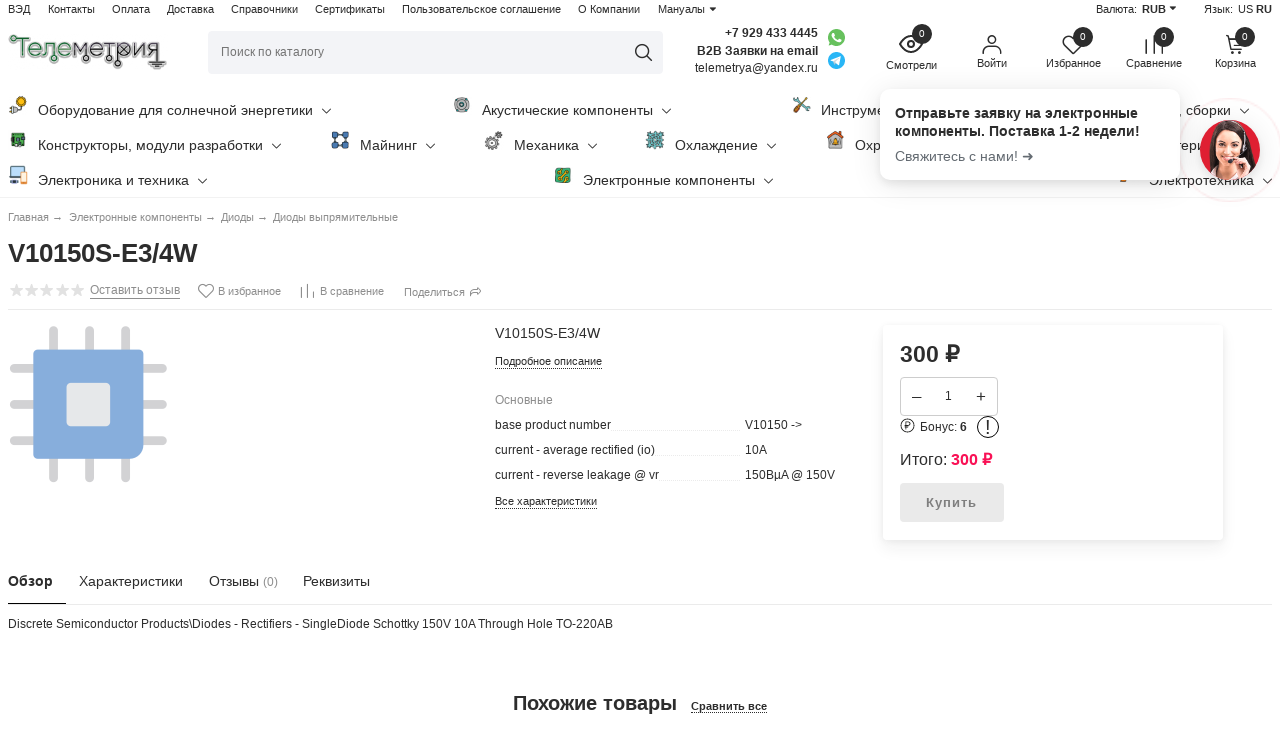

--- FILE ---
content_type: text/html; charset=utf-8
request_url: https://telemetrya.ru/elektronnye-komponenty/diody/diody-vypryamitelnye/v10150s-e3-4w/
body_size: 44704
content:

                
    <!DOCTYPE html>
    <html lang="ru" style="font-size: 12px;">
    <head prefix="og: http://ogp.me/ns# product: http://ogp.me/ns/product#">
        <meta http-equiv="Content-Type" content="text/html; charset=utf-8">

        <meta name="viewport" content="width=device-width, initial-scale=1">

        <meta http-equiv="X-UA-Compatible" content="IE=edge">
        <title>V10150S-E3/4W — купить | ООО «Телеметрия»</title>
        
        
        
        <meta name="Description" content="V10150S-E3/4W — купить в интернет-магазине Телеметрия по выгодной цене 300 руб.. ✓ Доставка по Москве и России. ☎ +7 (929) 433-44-45">
                                <meta name="theme-color" content="#2d2d2d">
                        <link rel="shortcut icon" href="/favicon.ico">
                                                <link rel="alternate" type="application/rss+xml" title="ООО «Телеметрия»" href="https://telemetrya.ru/blog/rss/">
                    
                
        
                        <script>
                var globalThemeSettings = {
                    isMobile: 0,
                };
            </script>
        

        <!-- css -->
        <link href="/wa-data/public/site/themes/free/site.css?v1.1.1.1768753210" rel="stylesheet">

                    <link href="/wa-data/public/site/themes/free/free.custom.css?v1.1.1.1768753210" rel="stylesheet">
        
        

        <script src="/wa-data/public/site/themes/free/jquery.min.js?v1.1.1.1768753210"></script>

        <script src="/wa-apps/shop/plugins/listfeatures/js/frontend_features.js?2.5.0.1768753210"></script>
<script src="/wa-apps/shop/plugins/supercache/js/supercache-register.js?3.1.5.1768753210"></script>


        <!-- Clarity tracking code for https://telemetrya.ru/ --><link href="/wa-data/public/shop/themes/free/shop.css?v1.1.1.1768753210" rel="stylesheet"><script type="application/ld+json">
{"@context":"http:\/\/schema.org","@type":"BreadcrumbList","itemListElement":[{"@type":"ListItem","position":1,"item":{"@id":"\/","name":"\u041e\u041e\u041e \u00ab\u0422\u0435\u043b\u0435\u043c\u0435\u0442\u0440\u0438\u044f\u00bb"}},{"@type":"ListItem","position":2,"item":{"@id":"\/elektronnye-komponenty\/","name":"\u042d\u043b\u0435\u043a\u0442\u0440\u043e\u043d\u043d\u044b\u0435 \u043a\u043e\u043c\u043f\u043e\u043d\u0435\u043d\u0442\u044b"}},{"@type":"ListItem","position":3,"item":{"@id":"\/elektronnye-komponenty\/diody\/","name":"\u0414\u0438\u043e\u0434\u044b"}},{"@type":"ListItem","position":4,"item":{"@id":"\/elektronnye-komponenty\/diody\/diody-vypryamitelnye\/","name":"\u0414\u0438\u043e\u0434\u044b \u0432\u044b\u043f\u0440\u044f\u043c\u0438\u0442\u0435\u043b\u044c\u043d\u044b\u0435"}},{"@type":"ListItem","position":5,"item":{"@id":"\/v10150s-e3-4w\/","name":"V10150S-E3\/4W"}}]}
</script>

<script type="application/ld+json">
{"@context":"http:\/\/schema.org\/","@type":"Product","name":"V10150S-E3\/4W","image":"","description":"Discrete Semiconductor Products\\Diodes - Rectifiers - SingleDiode Schottky 150V 10A Through Hole TO-220AB","offers":{"@type":"AggregateOffer","lowPrice":"300","highPrice":"300","offerCount":"1","priceCurrency":"RUB","offers":[{"@type":"Offer","priceCurrency":"RUB","price":"300","availability":"http:\/\/schema.org\/OutOfStock"}]}}
</script>


<script>window.supercache_config = {"url_get_user_id_controller":"https:\/\/telemetrya.ru\/supercache-getuserid\/","url_get_site_block_controller":"https:\/\/telemetrya.ru\/supercache-get-site-block\/"};</script><script src="https://telemetrya.ru/wa-apps/shop/plugins/supercache/js/supercache-tools.js"></script><link rel="canonical" href="https://telemetrya.ru/elektronnye-komponenty/diody/diody-vypryamitelnye/v10150s-e3-4w/">

        <style>body, .Product__features-title span, .category-menu, .menu-subcategory, .inp-search input, .modal-content, .checked-list__items, .jq-selectbox, select, .Nav__Primary-outer--full-width .dd-wrap, .Brands__Box--Found,.ui-slider-handle.ui-state-default, .ajax-search, .fixed-panel, .sidear-mobile form#filter-body, .sidear-mobile .filter__submit, .ajax-search-result,.Nav__horizontal--list .Nav__horizontal--list-2,.Nav__horizontal--list-2 .Nav__horizontal--list-3,.Nav__horizontal--list--transparent .Nav__horizontal--list-2 .Nav__horizontal--list-3 .Nav__horizontal--item-3,.filter_warehouse--box .filter-el_opts {background: #fff !important;}.product-total .product-total__text, body, body .link, body a, body .price, body .rating.-zero icon10.star:hover, .Nav__Primary-outer .cat-menu__item .fi-rr-angle-small-right, .header p.Nav-contact-callback, .carousel-vertical .bx-prev, .style-check.checked:before, .jq-checkbox.checked:before,body .star-rating-empty.star, body .star-rating-empty.star-hover,body .rating.-zero .icon10.star:hover, body select, body input, .header .product-custom_icon .icon, body .cat-views__el.selected, .Title__Main, .Orders__Link, .Compare__Item--Switch.selected .Compare__Button, .Product-stock_item-critical, .Product-stock_item-out {color: #2d2d2d;fill: #2d2d2d;}.fixed-panel .nav-cat-btn__action {background: #2d2d2d;}.dotted-img__list li.dotted-img__item.-Active {background-color: #2d2d2d;}.dotted-img__list li.dotted-img__item {border: 1px solid #2d2d2d;}.bg-maincolor,input[type="button"].bg-maincolor,input[type="submit"].bg-maincolor,.admin-edit-links__el,.Single__Label--Flat.-Alternative .Single__Input--Checkbox:checked + .Single__Name--Flat,.Product-grid_cart .button,.filters-body .ui-widget-header,.filters .ui-slider-range .ui-widget-header,.filters .ui-state-hover,.pagination li.selected,.product_action-dialog-link:hover,.checked-list__items li.selected,.checked-list__items li:hover,.select-options li:hover,.Orders__Badge.-New,.Button__Primary,.pages .shop a.selected,.Orders__Badge.-New,.My__Button--Pin,.comment__label,.reviews__rating-fill, #themeOverride .wa-value input[type=submit],.Header__Banner,.cart-coupon-add-button_active,.slider-outer--photos .owl-dot.active>span{background: #2d2d2d;}.sidebar-subcategories_el.selected > a, ul.menu-v > li a.selected {background: #2d2d2d33;}.slider-outer--photos .owl-dot > span,.seo-filter-links .productfilters-feature-value-link,.filters .ui-widget-content .ui-state-default,.cat-sort .checked-list:hover, .My__Input--Pin,.product_options .select-v-inline a.selected,.filters-bar__item{border: 1px solid #2d2d2d;}.product_options .select-v-inline a.selected {box-shadow: inset 0 0 0 1px#2d2d2d;}.step-item,.productfilters-feature-value-link,.checked-list__items li:hover:not(:last-child),.select-options li:hover:not(:last-child) {border-bottom: 1px solid #2d2d2d !important;}.subcat-opened__el-name:hover a,.sub-category-opened__sub:hover a,.seo-filter-links .productfilters-feature-value-link,.Compare__Item--Switch.selected .Compare__Button,.head_info-massage .head_info-massage__closeку:hover,.head_info-massage a, .quickorder-button {color: #2d2d2d !important;}.image-preview.selected:not(.image-preview--video),.option-color_outer._only-text.checked,.image-preview.selected.image-preview--video,.cart-coupon-add-button_active {border: 2px solid #2d2d2d;}@media (min-width: 1026px) {.style-check:hover {border: 2px solid #2d2d2d;}}#themeOverride input.wa-input:hover,#themeOverride .wa-order-form-wrapper .wa-step-shipping-section .wa-delivery-types-section .wa-types-list .wa-type-wrapper.is-active,#themeOverride .wa-order-form-wrapper .wa-step-payment-section .wa-methods-list.wide .wa-method-wrapper.is-active,#themeOverride .wa-input:not(:disabled):hover, #themeOverride .wa-textarea:not(:disabled):hover, #themeOverride .wa-input:not([readonly]):hover, #themeOverride .wa-textarea:not([readonly]):hover,.wa-value input[type=email]:hover, .wa-value input[type=password]:hover, .wa-value input[type=text]:hover,[data-quickorder-pb],.quickorder-form [data-quickorder-pfb],.product_add2cart .addtocart.button.added,.fixed-add2cart-panel .added,.main-slider_item-cart .main-slider_item-btn.added,.Product-grid_bottom .button.added, .Product-table-buy .button.added, .slider-outer--products .owl-dot > span, .head_info-massage .head_info-massage__closeку:hover, input[type=text]:hover, input[type=search]:hover, input[type=email]:hover, input[type=password]:hover, input[type=number]:hover, textarea:hover, select:hover:not([disabled]), .Single__Label--Flat.-Alternative:hover .Single__Input--Checkbox:checked + .Single__Name--Flat:hover, .jq-selectbox:hover, .option-color_outer.checked .filter-option-color {border: 1px solid #2d2d2d;}.style-check.checked {background: #2d2d2d;border: 2px solid #2d2d2d;}.Nav__Primary-outer--dd .Nav__horizontal--link:hover:before {background: #2d2d2d;width: 100%;}.review__value__num span,.footer .footer-col__item a:hover,li.tabs_item:hover,.product_link-full a:hover,.quickorder-form [data-quickorder-pfb],.Nav__horizontal--link-2:hover, .Nav__horizontal--link-3:hover,.main-slider_item-cart .main-slider_item-btn.added,.Product-table-buy .button.added,.Product-grid_bottom .button.added,.product_add2cart .addtocart.button.added,.fixed-add2cart-panel .added,.Nav__Primary-outer--dd .Nav__horizontal--link:hover,.review__user-name i{color: #2d2d2d;}.df-block.product-top-actions .product-action.active i.fi-rr-heart {color: #f91155;}.df-block.product-top-actions .product-action.active i.fi-rr-heart:before {content: "\e93b"}.Compare__Item--Switch .Compare__Button, .Orders__Link--Single:hover, .filters-checked__item, .Product-grid_action .product-action.active, .cat-content .product-action.active, .df-block.product-top-actions .product-action.active, .circle-progress__rate {color: #2d2d2d;}.product__yedinitsa-izmereniya,.Product-grid_action .product-action.active .fi-rr-heart,.cat-content .product-action.active, .product-total {color: #f91155;}.Product-grid_action .product-action.active .fi-rr-heart:before{content: "\e93b";}.filter-el .filter-el_opts::-webkit-scrollbar-thumb,#nav-cat .dd-wrap::-webkit-scrollbar-thumb{background-color: #2d2d2d;}#themeOverride .checkout-step-content .jq-checkbox.checked {background: #2d2d2d;border: 2px solid #2d2d2d;}@media (max-width: 1024px) {.Product-grid_action .product-action:hover {color: #2d2d2d;}}.reviews__svg svg circle {stroke: #2d2d2d;}.header p.Nav-contact-callback:hover, .header .product-custom--link:hover, .header .product-custom--link:hover .icon, .header-top_nav > ul > li > a:hover, .homepage-brands .button, .homepage-brands button, .homepage-brands input[type=button], .homepage-brands input[type=submit], .dd-wrap .currency_item:hover {color: #2d2d2d;}@media (min-width: 1026px) {.style-check:hover {color: #2d2d2d;}}.bg-sdСolor,.button, .button.disabled:hover,.plugin_arrived-button a,button, button.disabled:hover,input[type=button], input[type=button].disabled:hover,input[type=submit], input[type=submit].disabled:hover,.compare-list-switch li.selected, .owl-dot.active > span,.product-added-msg {background: #2d2d2d;}.call-b-input input[type="submit"] {background: #2d2d2d !important;}.jq-checked__arrow-trigger {border-right: 5px solid transparent;border-left: 5px solid transparent;}input[type="button"].bg-maincolor:hover,input[type="submit"].bg-maincolor:hover,.seo-filter-links .productfilters-feature-value-link:hover {background: #2d2d2d !important;}.product-added-msg:after,.dd-wrap:after {border: 5px solid transparent;}.radio-styler.checked,.jq-radio.checked {border-color: #2d2d2d;}.radio-styler.checked:before,.jq-radio.checked:before,.style-check.checked {background-color: #2d2d2d;}.grid-gallery._tile-active .grid-gallery__el:hover:before {background: #2d2d2d !important;}.pages li.is-selected span, .h-staff, .b-comments-section .b-list-section .b-comment-wrapper .b-comment .b-credentials .b-staff,.wa-product-edit-dialog .wa-cart-section .wa-features-wrapper .wa-feature-wrapper:not(.color) .wa-variants-list .wa-variant.selected {background: #2d2d2d !important;}.protilegallery_wrapper .protilegallery_tiles .protilegallery_tile:hover:before {background: #2d2d2d !important;}.search-modal__btn-find,.timeline > li > a,.filters-bar__item--full{background: #2d2d2d;}.step-item:first-child,.timeline ul li:before {border-left: 1px solid #2d2d2d;}.step-item:last-child {border-right: 1px solid #2d2d2d;}.step-item,.timeline ul li:after {border-top: 1px solid #2d2d2d;}.step-item:before {border-left: 21px solid #2d2d2d;}.footer {background: #eeeeee;}.filters-bar__item--full,.search-modal__btn-find,.plugin_arrived-button a,.pages li.is-selected span, .h-staff, .b-comments-section .b-list-section .b-comment-wrapper .b-comment .b-credentials .b-staff,.style-check.checked:before, .button, button, input[type=button], input[type=submit], .admin-edit-links__el, .btn-settings, .nav-cat-btn, .product-custom_short-count, .header__cart-count, .select-options li:hover,.pages .shop a.selected, .checked-list__items li.selected a, .checked-list__items li:hover a, .product-added-msg, .My__Button--Pin, .comment__label, .cart-coupon-add-button_active {color: #fff}.nav-cat-btn__action {background: #fff;}.mobile .nav-cat-btn__action {background: #2d2d2d;}</style>
        <style>@font-face {font-family: 'free-font';src:  url('/wa-data/public/site/themes/free/fonts/free/fonts/free-font.eot?v1.1.1.1768753210');src:  url('/wa-data/public/site/themes/free/fonts/free/fonts/free-font.eot?v1.1.1.1768753210') format('embedded-opentype'),url('/wa-data/public/site/themes/free/fonts/free/fonts/free-font.ttf?v1.1.1.1768753210') format('truetype'),url('/wa-data/public/site/themes/free/fonts/free/fonts/free-font.woff?v1.1.1.1768753210') format('woff'),url('/wa-data/public/site/themes/free/fonts/free/fonts/free-font.svg?v1.1.1.1768753210') format('svg');font-weight: normal;font-style: normal;font-display: block;}body, button, input, optgroup, select, textarea {font-family: 'Helvetica', arial, sans-serif;}@media (min-width: 950px) {.footer_logo img, .header_logo img {width: 160px;}}@media (max-width: 950px) {.footer_logo img, .header_logo img {width: 160px;}}.badge.new {background: #00f1ce;}.Product-grid_name {height: 2.7rem;overflow: hidden;}.Nav-search input.Nav-inp-search,.home-slider-photos_el-content img,.promo-cards__item--outer,.quickorder-form [data-quickorder-pfb],.Cart__Qty, .b-comments-section, .option-color_outer._only-text, .review-write__btn, .nav-cat-btn, .admin-edit-links__el, .product_add2cart .addtocart, .wa-order-cart-wrapper .wa-cart-details .wa-coupon-section .wa-input, .wa-button,.wa-submit-button, .addtocart--mini, .filter-el--btns input[type="submit"], .Product-grid_cart .button, .main-slider_item-btn, .product-added-msg, .My__Button--Pin, .sidear-mobile form#filter-body.show .filter__submit input[type=submit], .stock__popap-box,.filter_warehouse--box .filter-el_opts, .pagination li.selected, .pages .shop a, .button, .button-link, button, input[type=button], input[type=submit]{border-radius: 4px;}.product_options .select-v-inline a{border-radius: 8px;}.image-preview.selected,.image-preview.selected.image-preview--video {border-radius: 4px;}.inp-search > i {border-radius: 0 4px 4px 0;}</style>



        <meta property="og:type" content="website">
<meta property="og:title" content="V10150S-E3/4W — купить | ООО «Телеметрия»">
<meta property="og:description" content="V10150S-E3/4W — купить в интернет-магазине Телеметрия по выгодной цене 300 руб.. ✓ Доставка по Москве и России. ☎ +7 (929) 433-44-45">
<meta property="og:url" content="https://telemetrya.ru/elektronnye-komponenty/diody/diody-vypryamitelnye/v10150s-e3-4w/">
<meta property="product:price:amount" content="300">
<meta property="product:price:currency" content="RUB">
<link rel="icon" href="/favicon.ico?v=1662225624" type="image/x-icon" /><link rel="apple-touch-icon" href="/apple-touch-icon.png?v=1662225523" /><!-- Yandex.Metrika counter -->
<script type="text/javascript">
    (function(m,e,t,r,i,k,a){
        m[i]=m[i]||function(){(m[i].a=m[i].a||[]).push(arguments)};
        m[i].l=1*new Date();
        for (var j = 0; j < document.scripts.length; j++) {if (document.scripts[j].src === r) { return; }}
        k=e.createElement(t),a=e.getElementsByTagName(t)[0],k.async=1,k.src=r,a.parentNode.insertBefore(k,a)
    })(window, document,'script','https://mc.yandex.ru/metrika/tag.js', 'ym');

    ym(49271746, 'init', {webvisor:true, clickmap:true, ecommerce:"dataLayer", accurateTrackBounce:true, trackLinks:true});
</script>
<noscript><div><img src="https://mc.yandex.ru/watch/49271746" style="position:absolute; left:-9999px;" alt="" /></div></noscript>
<!-- /Yandex.Metrika counter -->

<meta name="google-site-verification" content="i-vPLanuZrs-1Zk7k7_Rj8mhCOR5Bx6MZE4v_-OeDfM" />

<script>
    (function(c,l,a,r,i,t,y){
        c[a]=c[a]||function(){(c[a].q=c[a].q||[]).push(arguments)};
        t=l.createElement(r);t.async=1;t.src="https://www.clarity.ms/tag/"+i+"?ref=bwt";
        y=l.getElementsByTagName(r)[0];y.parentNode.insertBefore(t,y);
    })(window, document, "clarity", "script", "tg0nuvg76k");
</script><script async src="https://www.googletagmanager.com/gtag/js?id=G-5CV0QLW6B1"></script>
<script>
  window.dataLayer = window.dataLayer || [];
  function gtag(){dataLayer.push(arguments);}
  gtag('js', new Date());

  gtag('config', 'G-5CV0QLW6B1');
  
</script>

                                                        
        <link href="/wa-data/public/site/themes/free/fonts/free/style.css?v1.1.1.1768753210" rel="stylesheet">
    </head>

    <body id="themeOverride">
    
    
            <div class="header-top--links"><div class="container"><div class="header-top_menu"><div data-id="header_menu-nav" class="header-top_menu-btn js-nav-button"></div><nav id="header_menu-nav" class="header-top_nav"><ul class="js-resp-nav-top"><li class="js-resp-nav-top-el juniq-header-top-nav-el"><a href="/ved/">ВЭД</a></li><li class="js-resp-nav-top-el juniq-header-top-nav-el"><a href="/contacts/">Контакты</a></li><li class="js-resp-nav-top-el juniq-header-top-nav-el"><a href="/payment/">Оплата</a></li><li class="js-resp-nav-top-el juniq-header-top-nav-el"><a href="/delivery/">Доставка</a></li><li class="js-resp-nav-top-el juniq-header-top-nav-el"><a href="/handbook/">Справочники</a></li><li class="js-resp-nav-top-el juniq-header-top-nav-el"><a href="/sertifikaty/">Сертификаты</a></li><li class="js-resp-nav-top-el juniq-header-top-nav-el"><a href="/polzovatelskoe-soglashenie/">Пользовательское соглашение</a></li><li class="js-resp-nav-top-el juniq-header-top-nav-el"><a href="/o-kompanii/">О Компании</a></li><li class="js-resp-nav-top-el juniq-header-top-nav-el"><a href="/manualy/">Мануалы</a><i class="js-top-nav-caret nav-caret fi-rr-caret-down"></i><div class="juniq-header_menu-nav-sub header-top_nav-sub"><ul class="top-border-color"><li><a  href="/manualy/invertory/">Инструкции и мануалы для инверторов</a></li><li><a  href="/manualy/proektory-mini/">Проекторы мини</a></li></ul></div></li><li class="js-resp-nav-top-else juniq-header-top-nav-el header-top_nav-else hide"><span class="link">Еще</span> <i class=""></i><div class="header-top_nav-sub juniq-header_menu-nav-sub"><ul class="js-resp-subnav-else top-border-color"></ul></div></li></ul></nav></div><div class="header-top--right"><div class="header_currency js-dd-outer">Валюта:<span class="header_currency__selected">RUB</span><span data-id="currency-list-header" class="js-btnDrop-down currency_item fi-rr-caret-down"></span><div id="currency-list-header" class="js-dd-wrap currency_list"><div class="dd-wrap br-top-sdСolor"><span data-value="RUB" class="js-currency currency_item header_currency__selected">RUB</span><span data-value="USD" class="js-currency currency_item">USD</span><span data-value="EUR" class="js-currency currency_item">EUR</span><span data-value="CNY" class="js-currency currency_item">CNY</span></div></div><script>$(".js-currency").click(function () {var url = location.href;if (url.indexOf('?') == -1) {url += '?';} else {url += '&';}location.href = url + 'currency=' + $(this).data("value");});</script></div><div class="header_lang"><span  class="header_lang-ttl">Язык:</span><a class="js-language header_lang-el" data-value="en_US" href="en_US">US</a><span class="header_lang-el">RU</span></div></div></div></div>


    
    <header class="header header--none-mb-pb">
        
        <div class="container container--none-pb">
            <div class="header--left">
    
    
                    <a class="header_logo maincolor" href="/">
                            <img src="/wa-data/public/site/themes/free/img/logo_footer.png?v1660932548" alt="ООО «Телеметрия»" id="logo">
                    </a>
        </div>


<div class="header--right">
            <div class="Nav-search juniq-header-search">
                            <form method="get" action="/search/" class="js-Nav-search Nav-search_form">
                    <div class="inp-search">
                        <input class="Nav-inp-search js-ajax-search" autocomplete="off"
                               type="text" name="query" value=""
                               placeholder="Поиск по каталогу"/>
                        <div class="ajax-search-result js-ajax-search-result"></div>
                        <i class="fi-rr-search js-submit-form"></i>
                    </div>
                    <div class="inp-search--wrap"></div>
                </form>
                    </div>
        <div class="Nav-contact-info">
            <div class="Nav-contact-info--left">
                <a href="tel:+79294334445" class="Nav-contact-phone">
                    +7 929 433 4445
                </a>
                                    <a href="tel:B2BЗаявкинаemail" class="Nav-contact-phone">B2B Заявки на email</a>
                                                    <p class="Nav-contact-email">telemetrya@yandex.ru</p>
                                                            </div>
            <div class="Nav-contact-info--right">
                                    <a target="_blank" href="https://wa.me/+79294334445">
                        <svg xmlns="http://www.w3.org/2000/svg" xmlns:xlink="http://www.w3.org/1999/xlink" enable-background="new 0 0 128 128"  version="1.1" viewBox="0 0 128 128" xml:space="preserve"><g id="_x36__stroke"><g id="WhatsApp"><rect clip-rule="evenodd" fill="none" fill-rule="evenodd" height="128" width="128"/><path clip-rule="evenodd" d="M46.114,32.509    c-1.241-2.972-2.182-3.085-4.062-3.161c-0.64-0.037-1.353-0.074-2.144-0.074c-2.446,0-5.003,0.715-6.546,2.295    c-1.88,1.919-6.545,6.396-6.545,15.576c0,9.181,6.695,18.06,7.598,19.303c0.941,1.24,13.053,20.354,31.86,28.144    c14.707,6.095,19.071,5.53,22.418,4.816c4.89-1.053,11.021-4.667,12.564-9.03c1.542-4.365,1.542-8.09,1.09-8.88    c-0.451-0.79-1.693-1.24-3.573-2.182c-1.88-0.941-11.021-5.456-12.751-6.058c-1.693-0.639-3.31-0.413-4.588,1.393    c-1.806,2.521-3.573,5.08-5.003,6.622c-1.128,1.204-2.972,1.355-4.514,0.715c-2.069-0.864-7.861-2.898-15.008-9.256    c-5.53-4.928-9.291-11.06-10.381-12.904c-1.091-1.881-0.113-2.973,0.752-3.988c0.941-1.167,1.843-1.994,2.783-3.086    c0.941-1.091,1.467-1.655,2.069-2.935c0.64-1.241,0.188-2.521-0.263-3.462C51.418,45.414,47.657,36.233,46.114,32.509z M63.981,0    C28.699,0,0,28.707,0,63.999c0,13.996,4.514,26.977,12.187,37.512L4.212,125.29l24.6-7.862C38.93,124.125,51.004,128,64.019,128    C99.301,128,128,99.291,128,64.001c0-35.292-28.699-63.999-63.981-63.999h-0.037V0z" fill="#67C15E" fill-rule="evenodd" id="WhatsApp_1"/></g></g></svg>
                    </a>
                                                    <a target="_blank" href="https://t.me/TM_BAR_1981">
                        

                            <svg version="1.1"  xmlns="http://www.w3.org/2000/svg" xmlns:xlink="http://www.w3.org/1999/xlink" x="0px" y="0px"
                                 viewBox="0 0 20 20" style="enable-background:new 0 0 20 20;" xml:space="preserve" width="15px" height="15px">
                                            <style>
                                                .st0{fill:#29B6F6;}
                                                .st1{fill:#FFFFFF;}
                                                .st2{fill:#B0BEC5;}
                                                .st3{fill:#CFD8DC;}
                                            </style>
                                <path class="st0" d="M10,0C4.5,0,0,4.5,0,10s4.5,10,10,10s10-4.5,10-10S15.5,0,10,0z"/>
                                <path class="st1" d="M15,5.5l-1.9,9.6c0,0-0.1,0.4-0.6,0.4c-0.3,0-0.4-0.1-0.4-0.1L8,12l-2-1l-2.5-0.7c0,0-0.5-0.1-0.5-0.5
                                                c0-0.3,0.5-0.5,0.5-0.5l10.7-4.2c0,0,0.3-0.1,0.6-0.1C14.8,5,15,5.1,15,5.3C15,5.4,15,5.5,15,5.5z"/>
                                <path class="st2" d="M9.5,13.3l-1.7,1.7c0,0-0.1,0.1-0.2,0.1c0,0-0.1,0-0.1,0L8,12L9.5,13.3z"/>
                                <path class="st3" d="M12.9,7.1c-0.1-0.1-0.2-0.1-0.4,0L6,11c0,0,1.1,2.9,1.2,3.5C7.4,15,7.5,15,7.5,15L8,12l4.9-4.5
                                                C13,7.4,13,7.2,12.9,7.1z"/>
                            </svg>
                        
                    </a>
                            </div>
        </div>
    
    <div class="Nav-product-custom">
                                            
            <div class="product-custom">
                <a class="product-custom--link" href="/search/?list=viewed">
                    <div class="product-custom_icon maincolor">
                        <svg xmlns="http://www.w3.org/2000/svg" width="24" height="24" viewBox="0 0 24 24"
                             fill="none" stroke="currentColor" stroke-width="2" stroke-linecap="round"
                             stroke-linejoin="round">
                            <path d="M1 12s4-8 11-8 11 8 11 8-4 8-11 8-11-8-11-8z"></path>
                            <circle cx="12" cy="12" r="3"></circle>
                        </svg>
                        <span class="js-products-count product-custom_short-count bg-sdСolor">0</span>
                    </div>
                    <span>Смотрели</span>
                </a>
            </div>
                
        
        
                    <div class="product-custom--lk product-custom">
                <a class="js-products-link product-custom--link" href="/my/">
                    <div class="product-custom_icon maincolor">
                        <i class="fi-rr-user icon"></i>
                    </div>
                                            <span>Войти</span>
                                    </a>
            </div>
                                                                <div class="js-favorites-preview product-custom">
                <a class="js-products-link product-custom--link"
                   href="/search/?list=favorites">
                    <div class="product-custom_icon maincolor">
                        <i class="fi-rr-heart icon"></i>
                        <span class="js-products-count product-custom_short-count bg-sdСolor">0</span>
                    </div>
                    <span>Избранное</span>
                </a>
                <div class="product-msg-added-wrap js-product-added-msg">
                    <div class="product-added-msg br-top-sdСolor shadow">
                        Товар добавлен в список избранных
                    </div>
                </div>
            </div>
        
                                
                                                                    <div class="js-preview-compare product-custom">
                <a class="js-products-link product-custom--link" href="/compare/">
                    <div class="product-custom_icon maincolor">
                        <div class="fi-rr-compare icon"></div>
                        <span class="js-products-count product-custom_short-count bg-sdСolor">0</span>
                    </div>
                    <span>Сравнение</span>
                </a>
                <div class="product-msg-added-wrap js-product-added-msg">
                    <div class="product-added-msg br-top-sdСolor shadow">
                        Товар добавлен в список сравнения
                    </div>
                </div>
            </div>
        
                                <div class="header__cart juniq-header-preview-cart js-cart-header product-custom" data-url="/cart/">
                <a class="product-custom--link" href="/order/">
                    <div class="product-custom_icon">
                        <i class="icon fi-rr-shopping-cart sdСolor"></i>
                        <span class="js-cart-preview-count header__cart-count bg-maincolor">0</span>
                    </div>
                    <span>Корзина</span>
                </a>
                <div class="product-msg-added-wrap product-msg-added-wrap--cart js-product-added-msg">
                    <div class="product-added-msg br-top-sdСolor shadow">
                        Товар добавлен в корзину!
                    </div>
                </div>
            </div>
            </div>
</div>


        </div>
        <div class="Nav__Primary-outer js-moved-content Nav__Primary-outer--dd"><div class="Nav__Primary container"><ul class="Nav__horizontal--list -Between"><li class="Nav__horizontal--item Nav__horizontal--item--relative"><a class="Nav__horizontal--link" href="/kontroller-zaryada-dlya-solnechnoy-paneli/"><span class="cat-menu__item--icon"><img src="/wa-data/public/shop/wmimageincatPlugin/categories/366/icon_270.png" alt=""></span>Оборудование для солнечной энергетики<i class="fi-rr-angle-down"></i></a><div class="Nav__horizontal--list-2"><div class="Nav__horizontal--item-2 pos-rel"><a class="Nav__horizontal--link-2" href="/kontroller-zaryada-dlya-solnechnoy-paneli/invertor-dlya-solnechnykh-paneley/">Инвертор для солнечных панелей</a></div><div class="Nav__horizontal--item-2 pos-rel"><a class="Nav__horizontal--link-2" href="/kontroller-zaryada-dlya-solnechnoy-paneli/batareya-dlya-ibp/">Батарея для ИБП</a></div><div class="Nav__horizontal--item-2 -hasChilds js-cat-subs-dropdown pos-rel"><a class="Nav__horizontal--link-2" href="/kontroller-zaryada-dlya-solnechnoy-paneli/wi-fi-adapter/">Wi-Fi-адаптер</a><i class="js-cat-item-caret fi-rr-angle-small-right"></i><div class="Nav__horizontal--list-3 js-subcategory-menu"><div class="Nav__horizontal--item-3 "><a class="Nav__horizontal--link-3" href="/kontroller-zaryada-dlya-solnechnoy-paneli/wi-fi-adapter/antenna-dlya-setevogo-oborudovaniya/">Антенна для сетевого оборудования</a></div></div></div></div></li><li class="Nav__horizontal--item Nav__horizontal--item--relative"><a class="Nav__horizontal--link" href="/akusticheskie-komponenty/"><span class="cat-menu__item--icon"><img src="/wa-data/public/shop/wmimageincatPlugin/categories/203/icon_79.png" alt=""></span>Акустические компоненты<i class="fi-rr-angle-down"></i></a><div class="Nav__horizontal--list-2"><div class="Nav__horizontal--item-2 pos-rel"><span class="cat-menu__item--icon"><img src="/wa-data/public/shop/wmimageincatPlugin/categories/273/icon_172.png" alt=""></span><a class="Nav__horizontal--link-2" href="/akusticheskie-komponenty/avtoakustika/">Автоакустика</a></div><div class="Nav__horizontal--item-2 pos-rel"><span class="cat-menu__item--icon"><img src="/wa-data/public/shop/wmimageincatPlugin/categories/216/icon_86.png" alt=""></span><a class="Nav__horizontal--link-2" href="/akusticheskie-komponenty/golovki-dinamicheskie-gromkogovoriteli-dinamiki/">Головки динамические (громкоговорители, динамики)</a></div><div class="Nav__horizontal--item-2 pos-rel"><span class="cat-menu__item--icon"><img src="/wa-data/public/shop/wmimageincatPlugin/categories/218/icon_87.png" alt=""></span><a class="Nav__horizontal--link-2" href="/akusticheskie-komponenty/izluchateli-zvuka/">Излучатели звука</a></div><div class="Nav__horizontal--item-2 pos-rel"><span class="cat-menu__item--icon"><img src="/wa-data/public/shop/wmimageincatPlugin/categories/204/icon_80.png" alt=""></span><a class="Nav__horizontal--link-2" href="/akusticheskie-komponenty/mikrofonnye-kapsyuli/">Микрофонные капсюли</a></div></div></li><li class="Nav__horizontal--item Nav__horizontal--item--relative"><a class="Nav__horizontal--link" href="/instrument/"><span class="cat-menu__item--icon"><img src="/wa-data/public/shop/wmimageincatPlugin/categories/67/icon_34.png" alt=""></span>Инструмент<i class="fi-rr-angle-down"></i></a><div class="Nav__horizontal--list-2"><div class="Nav__horizontal--item-2 -hasChilds js-cat-subs-dropdown pos-rel"><span class="cat-menu__item--icon"><img src="/wa-data/public/shop/wmimageincatPlugin/categories/229/icon_89.png" alt=""></span><a class="Nav__horizontal--link-2" href="/instrument/bloki-i-elementy-pitaniya/">Блоки и элементы питания</a><i class="js-cat-item-caret fi-rr-angle-small-right"></i><div class="Nav__horizontal--list-3 js-subcategory-menu"><div class="Nav__horizontal--item-3 "><a class="Nav__horizontal--link-3" href="/instrument/bloki-i-elementy-pitaniya/dc-ac-invertory/">DC-AC инверторы</a></div><div class="Nav__horizontal--item-3 "><a class="Nav__horizontal--link-3" href="/instrument/bloki-i-elementy-pitaniya/dc-dc-preobrazovateli-konvertory/">DC-DC преобразователи (Конверторы)</a></div><div class="Nav__horizontal--item-3 "><a class="Nav__horizontal--link-3" href="/instrument/bloki-i-elementy-pitaniya/laboratornye-bloki-pitaniya/">Лабораторные блоки питания</a></div><div class="Nav__horizontal--item-3 "><a class="Nav__horizontal--link-3" href="/instrument/bloki-i-elementy-pitaniya/setevye-adaptery/">Сетевые адаптеры</a></div></div></div><div class="Nav__horizontal--item-2 -hasChilds js-cat-subs-dropdown pos-rel"><span class="cat-menu__item--icon"><img src="/wa-data/public/shop/wmimageincatPlugin/categories/146/icon_61.png" alt=""></span><a class="Nav__horizontal--link-2" href="/instrument/izmeritelnye-pribory/">Измерительные приборы</a><i class="js-cat-item-caret fi-rr-angle-small-right"></i><div class="Nav__horizontal--list-3 js-subcategory-menu"><div class="Nav__horizontal--item-3 "><a class="Nav__horizontal--link-3" href="/instrument/izmeritelnye-pribory/analizatory-signalov-i-spektra/">Анализаторы сигналов и спектра</a></div><div class="Nav__horizontal--item-3 "><a class="Nav__horizontal--link-3" href="/instrument/izmeritelnye-pribory/voltmetry/">Вольтметры</a></div><div class="Nav__horizontal--item-3 "><a class="Nav__horizontal--link-3" href="/instrument/izmeritelnye-pribory/generatory/">Генераторы</a></div><div class="Nav__horizontal--item-3 "><span class="cat-menu__item--icon"><img src="/wa-data/public/shop/wmimageincatPlugin/categories/147/icon_62.png" alt=""></span><a class="Nav__horizontal--link-3" href="/instrument/izmeritelnye-pribory/multimetry/">Мультиметры</a></div><div class="Nav__horizontal--item-3 "><a class="Nav__horizontal--link-3" href="/instrument/izmeritelnye-pribory/ostsillografy-i-aksessuary-k-nim/">Осциллографы и аксессуары к ним</a></div><div class="Nav__horizontal--item-3 "><a class="Nav__horizontal--link-3" href="/instrument/izmeritelnye-pribory/probniki-i-testery/">Пробники и тестеры</a></div><div class="Nav__horizontal--item-3 "><a class="Nav__horizontal--link-3" href="/instrument/izmeritelnye-pribory/tokovye-kleshchi-vattmetry/">Токовые клещи, ваттметры</a></div></div></div><div class="Nav__horizontal--item-2 -hasChilds js-cat-subs-dropdown pos-rel"><span class="cat-menu__item--icon"><img src="/wa-data/public/shop/wmimageincatPlugin/categories/68/icon_48.png" alt=""></span><a class="Nav__horizontal--link-2" href="/payalnoe_oborudovanie/">Паяльное оборудование</a><i class="js-cat-item-caret fi-rr-angle-small-right"></i><div class="Nav__horizontal--list-3 js-subcategory-menu"><div class="Nav__horizontal--item-3 "><a class="Nav__horizontal--link-3" href="/vspomogatelnyy-instrument-dlya-payki/">Вспомогательный инструмент для пайки</a></div><div class="Nav__horizontal--item-3 "><a class="Nav__horizontal--link-3" href="/payalnoe_oborudovanie/payalnye_vanny/">Паяльные ванны</a></div><div class="Nav__horizontal--item-3 "><a class="Nav__horizontal--link-3" href="/payalnye-stantsii/">Паяльные станции</a></div></div></div><div class="Nav__horizontal--item-2 pos-rel"><a class="Nav__horizontal--link-2" href="/instrument/payalnik/">Паяльник</a></div><div class="Nav__horizontal--item-2 pos-rel"><a class="Nav__horizontal--link-2" href="/instrument/aksessuar-dlya-payki/">Аксессуар для пайки</a></div><div class="Nav__horizontal--item-2 pos-rel"><a class="Nav__horizontal--link-2" href="/instrument/shchup-tokoizmeritelnyy/">Щуп токоизмерительный</a></div><div class="Nav__horizontal--item-2 pos-rel"><a class="Nav__horizontal--link-2" href="/instrument/multimetr/">Мультиметр</a></div><div class="Nav__horizontal--item-2 pos-rel"><a class="Nav__horizontal--link-2" href="/instrument/vattmetr/">Ваттметр</a></div></div></li><li class="Nav__horizontal--item Nav__horizontal--item--relative"><a class="Nav__horizontal--link" href="/kabeli-provoda-sborki/"><span class="cat-menu__item--icon"><img src="/wa-data/public/shop/wmimageincatPlugin/categories/64/icon_35.png" alt=""></span>Кабели, провода, сборки<i class="fi-rr-angle-down"></i></a><div class="Nav__horizontal--list-2"><div class="Nav__horizontal--item-2 -hasChilds js-cat-subs-dropdown pos-rel"><span class="cat-menu__item--icon"><img src="/wa-data/public/shop/wmimageincatPlugin/categories/65/icon_50.png" alt=""></span><a class="Nav__horizontal--link-2" href="/kabeli-provoda-sborki/provoda-i-kabeli/">Провода и кабели</a><i class="js-cat-item-caret fi-rr-angle-small-right"></i><div class="Nav__horizontal--list-3 js-subcategory-menu"><div class="Nav__horizontal--item-3 "><a class="Nav__horizontal--link-3" href="/kabeli-provoda-sborki/provoda-i-kabeli/kabel-ploskiy-i-shleyfy/">Кабель плоский и шлейфы</a></div></div></div></div></li><li class="Nav__horizontal--item Nav__horizontal--item--relative"><a class="Nav__horizontal--link" href="/konstruktory-moduli-razrabotki/"><span class="cat-menu__item--icon"><img src="/wa-data/public/shop/wmimageincatPlugin/categories/61/icon_36.png" alt=""></span>Конструкторы, модули разработки<i class="fi-rr-angle-down"></i></a><div class="Nav__horizontal--list-2"><div class="Nav__horizontal--item-2 -hasChilds js-cat-subs-dropdown pos-rel"><span class="cat-menu__item--icon"><img src="/wa-data/public/shop/wmimageincatPlugin/categories/62/icon_52.png" alt=""></span><a class="Nav__horizontal--link-2" href="/konstruktory-moduli-razrabotki/arduino-arduino-sovmestimye-platy-i-robototekhnika/">Arduino (ардуино) совместимые платы и робототехника</a><i class="js-cat-item-caret fi-rr-angle-small-right"></i><div class="Nav__horizontal--list-3 js-subcategory-menu"><div class="Nav__horizontal--item-3 "><a class="Nav__horizontal--link-3" href="/konstruktory-moduli-razrabotki/arduino-arduino-sovmestimye-platy-i-robototekhnika/aksessuary-dlya-programmiruemykh-platform/">Аксессуары для программируемых платформ</a></div><div class="Nav__horizontal--item-3 "><a class="Nav__horizontal--link-3" href="/konstruktory-moduli-razrabotki/arduino-arduino-sovmestimye-platy-i-robototekhnika/datchiki-1/">Датчики</a></div><div class="Nav__horizontal--item-3 "><a class="Nav__horizontal--link-3" href="/konstruktory-moduli-razrabotki/arduino-arduino-sovmestimye-platy-i-robototekhnika/displei-i-indikatory/">Дисплеи и индикаторы</a></div><div class="Nav__horizontal--item-3 "><a class="Nav__horizontal--link-3" href="/konstruktory-moduli-razrabotki/arduino-arduino-sovmestimye-platy-i-robototekhnika/istochniki-i-platy-upravleniya-pitaniem/">Источники и платы управления питанием</a></div><div class="Nav__horizontal--item-3 "><a class="Nav__horizontal--link-3" href="/konstruktory-moduli-razrabotki/arduino-arduino-sovmestimye-platy-i-robototekhnika/platy-rasshireniya-shields/">Платы расширения (Shields)</a></div><div class="Nav__horizontal--item-3 "><a class="Nav__horizontal--link-3" href="/konstruktory-moduli-razrabotki/arduino-arduino-sovmestimye-platy-i-robototekhnika/preobrazovateli-interfeysov/">Преобразователи интерфейсов</a></div><div class="Nav__horizontal--item-3 "><a class="Nav__horizontal--link-3" href="/konstruktory-moduli-razrabotki/arduino-arduino-sovmestimye-platy-i-robototekhnika/programmiruemye-platformy/">Программируемые платформы</a></div><div class="Nav__horizontal--item-3 "><a class="Nav__horizontal--link-3" href="/konstruktory-moduli-razrabotki/arduino-arduino-sovmestimye-platy-i-robototekhnika/roboty/">Роботы</a></div><div class="Nav__horizontal--item-3 "><a class="Nav__horizontal--link-3" href="/konstruktory-moduli-razrabotki/arduino-arduino-sovmestimye-platy-i-robototekhnika/servoprivody-i-motory/">Сервоприводы и моторы</a></div><div class="Nav__horizontal--item-3 "><a class="Nav__horizontal--link-3" href="/konstruktory-moduli-razrabotki/arduino-arduino-sovmestimye-platy-i-robototekhnika/soedinitelnye-provoda-i-razemy/">Соединительные провода и разъемы</a></div></div></div><div class="Nav__horizontal--item-2 -hasChilds js-cat-subs-dropdown pos-rel"><a class="Nav__horizontal--link-2" href="/konstruktory-moduli-razrabotki/nabory-i-moduli/">Наборы и модули</a><i class="js-cat-item-caret fi-rr-angle-small-right"></i><div class="Nav__horizontal--list-3 js-subcategory-menu"><div class="Nav__horizontal--item-3 "><a class="Nav__horizontal--link-3" href="/konstruktory-moduli-razrabotki/nabory-i-moduli/prochie-nabory-i-moduli/">Прочие наборы и модули</a></div></div></div><div class="Nav__horizontal--item-2 -hasChilds js-cat-subs-dropdown pos-rel"><span class="cat-menu__item--icon"><img src="/wa-data/public/shop/wmimageincatPlugin/categories/105/icon_51.png" alt=""></span><a class="Nav__horizontal--link-2" href="/konstruktory-moduli-razrabotki/sredstva-programmirovaniya/">Средства программирования</a><i class="js-cat-item-caret fi-rr-angle-small-right"></i><div class="Nav__horizontal--list-3 js-subcategory-menu"><div class="Nav__horizontal--item-3 "><a class="Nav__horizontal--link-3" href="/konstruktory-moduli-razrabotki/sredstva-programmirovaniya/adaptery-dlya-programmirovaniya-mikroskhem/">Адаптеры для программирования микросхем</a></div><div class="Nav__horizontal--item-3 "><a class="Nav__horizontal--link-3" href="/konstruktory-moduli-razrabotki/sredstva-programmirovaniya/vnutriskhemnye-programmatory-emulyatory-otladchiki/">Внутрисхемные программаторы, эмуляторы, отладчики</a></div><div class="Nav__horizontal--item-3 "><a class="Nav__horizontal--link-3" href="/konstruktory-moduli-razrabotki/sredstva-programmirovaniya/programmatory/">Программаторы</a></div></div></div><div class="Nav__horizontal--item-2 pos-rel"><a class="Nav__horizontal--link-2" href="/konstruktory-moduli-razrabotki/svetovye-indikatory-dlya-konstruirovaniya-i-robototekhniki/">Световые индикаторы для конструирования и робототехники</a></div></div></li><li class="Nav__horizontal--item Nav__horizontal--item--relative"><a class="Nav__horizontal--link" href="/mayning/"><span class="cat-menu__item--icon"><img src="/wa-data/public/shop/wmimageincatPlugin/categories/55/icon_32.png" alt=""></span>Майнинг<i class="fi-rr-angle-down"></i></a><div class="Nav__horizontal--list-2"><div class="Nav__horizontal--item-2 pos-rel"><span class="cat-menu__item--icon"><img src="/wa-data/public/shop/wmimageincatPlugin/categories/71/icon_46.png" alt=""></span><a class="Nav__horizontal--link-2" href="/mayning/asic/">ASIC</a></div><div class="Nav__horizontal--item-2 pos-rel"><a class="Nav__horizontal--link-2" href="/mayning/aksessuary-dlya-mayninga/">Аксессуары для майнинга</a></div><div class="Nav__horizontal--item-2 pos-rel"><a class="Nav__horizontal--link-2" href="/mayning/setevoy-kabel-pitaniya/">Сетевой кабель питания</a></div></div></li><li class="Nav__horizontal--item Nav__horizontal--item--relative"><a class="Nav__horizontal--link" href="/mekhanika/"><span class="cat-menu__item--icon"><img src="/wa-data/public/shop/wmimageincatPlugin/categories/34/icon_37.png" alt=""></span>Механика<i class="fi-rr-angle-down"></i></a><div class="Nav__horizontal--list-2"><div class="Nav__horizontal--item-2 pos-rel"><span class="cat-menu__item--icon"><img src="/wa-data/public/shop/wmimageincatPlugin/categories/269/icon_177.png" alt=""></span><a class="Nav__horizontal--link-2" href="/mekhanika/dzhampery/">Джамперы</a></div><div class="Nav__horizontal--item-2 pos-rel"><span class="cat-menu__item--icon"><img src="/wa-data/public/shop/wmimageincatPlugin/categories/128/icon_54.png" alt=""></span><a class="Nav__horizontal--link-2" href="/zazhimy-krokodil/">Зажимы &quot;Крокодил&quot;</a></div><div class="Nav__horizontal--item-2 pos-rel"><span class="cat-menu__item--icon"><img src="/wa-data/public/shop/wmimageincatPlugin/categories/170/icon_64.png" alt=""></span><a class="Nav__horizontal--link-2" href="/mekhanika/zamki-dlya-rea/">Замки для РЭА</a></div><div class="Nav__horizontal--item-2 -hasChilds js-cat-subs-dropdown pos-rel"><span class="cat-menu__item--icon"><img src="/wa-data/public/shop/wmimageincatPlugin/categories/171/icon_66.png" alt=""></span><a class="Nav__horizontal--link-2" href="/mekhanika/kabelnye-nakonechniki-klemmniki-i-klemmy/">Кабельные наконечники, клеммники и клеммы</a><i class="js-cat-item-caret fi-rr-angle-small-right"></i><div class="Nav__horizontal--list-3 js-subcategory-menu"><div class="Nav__horizontal--item-3 "><span class="cat-menu__item--icon"><img src="/wa-data/public/shop/wmimageincatPlugin/categories/313/icon_267.png" alt=""></span><a class="Nav__horizontal--link-3" href="/mekhanika/kabelnye-nakonechniki-klemmniki-i-klemmy/aksessuary-dlya-klemm-klemmnykh-kolodok/">Аксессуары для клемм, клеммных колодок</a></div><div class="Nav__horizontal--item-3 "><a class="Nav__horizontal--link-3" href="/mekhanika/kabelnye-nakonechniki-klemmniki-i-klemmy/bloki-klemmnykh-kolodok-raspredelitelnye/">Блоки клеммных колодок распределительные</a></div><div class="Nav__horizontal--item-3 "><a class="Nav__horizontal--link-3" href="/mekhanika/kabelnye-nakonechniki-klemmniki-i-klemmy/gilzy-soedinitelnye-dlya-alyuminievykh-provodnikov-pod-opressovku/">Гильзы соединительные для алюминиевых проводников под опрессовку</a></div><div class="Nav__horizontal--item-3 "><a class="Nav__horizontal--link-3" href="/mekhanika/kabelnye-nakonechniki-klemmniki-i-klemmy/gilzy-soedinitelnye-dlya-mednykh-provodnikov-pod-opressovku/">Гильзы соединительные для медных проводников под опрессовку</a></div><div class="Nav__horizontal--item-3 "><a class="Nav__horizontal--link-3" href="/mekhanika/kabelnye-nakonechniki-klemmniki-i-klemmy/gilzy-soedinitelnye-so-sryvnymi-boltami/">Гильзы соединительные со срывными болтами</a></div><div class="Nav__horizontal--item-3 "><span class="cat-menu__item--icon"><img src="/wa-data/public/shop/wmimageincatPlugin/categories/314/icon_268.jpg" alt=""></span><a class="Nav__horizontal--link-3" href="/mekhanika/kabelnye-nakonechniki-klemmniki-i-klemmy/zazhimy-klemmnye-bezvintovye/">Зажимы клеммные безвинтовые</a></div><div class="Nav__horizontal--item-3 "><span class="cat-menu__item--icon"><img src="/wa-data/public/shop/wmimageincatPlugin/categories/173/icon_266.png" alt=""></span><a class="Nav__horizontal--link-3" href="/mekhanika/kabelnye-nakonechniki-klemmniki-i-klemmy/kabelnye-klemmy/">Кабельные клеммы</a></div><div class="Nav__horizontal--item-3 "><span class="cat-menu__item--icon"><img src="/wa-data/public/shop/wmimageincatPlugin/categories/172/icon_264.png" alt=""></span><a class="Nav__horizontal--link-3" href="/mekhanika/kabelnye-nakonechniki-klemmniki-i-klemmy/kabelnye-nakonechniki/">Кабельные наконечники</a></div><div class="Nav__horizontal--item-3 "><span class="cat-menu__item--icon"><img src="/wa-data/public/shop/wmimageincatPlugin/categories/174/icon_265.jpg" alt=""></span><a class="Nav__horizontal--link-3" href="/mekhanika/kabelnye-nakonechniki-klemmniki-i-klemmy/klemmniki-na-platu/">Клеммники на плату</a></div><div class="Nav__horizontal--item-3 "><a class="Nav__horizontal--link-3" href="/mekhanika/kabelnye-nakonechniki-klemmniki-i-klemmy/klemmnye-kolodki/">Клеммные колодки</a></div><div class="Nav__horizontal--item-3 "><a class="Nav__horizontal--link-3" href="/mekhanika/kabelnye-nakonechniki-klemmniki-i-klemmy/klemmnye-kolodki-na-din-reyku/">Клеммные колодки на DIN-рейку</a></div><div class="Nav__horizontal--item-3 "><a class="Nav__horizontal--link-3" href="/mekhanika/kabelnye-nakonechniki-klemmniki-i-klemmy/nakonechniki-bystrorazmykaemye/">Наконечники быстроразмыкаемые</a></div><div class="Nav__horizontal--item-3 "><a class="Nav__horizontal--link-3" href="/mekhanika/kabelnye-nakonechniki-klemmniki-i-klemmy/nakonechniki-vilochnye/">Наконечники вилочные</a></div><div class="Nav__horizontal--item-3 "><span class="cat-menu__item--icon"><img src="/wa-data/public/shop/wmimageincatPlugin/categories/321/icon_269.jpg" alt=""></span><a class="Nav__horizontal--link-3" href="/mekhanika/kabelnye-nakonechniki-klemmniki-i-klemmy/nakonechniki-kabelnye-trubchatye-vtulochnye-dlya-mednykh-provodnikov/">Наконечники кабельные трубчатые (втулочные) для медных проводников</a></div><div class="Nav__horizontal--item-3 "><a class="Nav__horizontal--link-3" href="/mekhanika/kabelnye-nakonechniki-klemmniki-i-klemmy/nakonechniki-koltsevye/">Наконечники кольцевые</a></div><div class="Nav__horizontal--item-3 "><a class="Nav__horizontal--link-3" href="/mekhanika/kabelnye-nakonechniki-klemmniki-i-klemmy/nakonechniki-obzhimnye-kabelnye-dlya-alyuminievykh-provodnikov/">Наконечники обжимные кабельные для алюминиевых проводников</a></div><div class="Nav__horizontal--item-3 "><a class="Nav__horizontal--link-3" href="/mekhanika/kabelnye-nakonechniki-klemmniki-i-klemmy/nakonechniki-obzhimnye-kabelnye-dlya-mednykh-provodnikov/">Наконечники обжимные кабельные для медных проводников</a></div><div class="Nav__horizontal--item-3 "><a class="Nav__horizontal--link-3" href="/mekhanika/kabelnye-nakonechniki-klemmniki-i-klemmy/nakonechniki-shtiftovye-i-shtyrevye/">Наконечники штифтовые и штыревые</a></div></div></div><div class="Nav__horizontal--item-2 -hasChilds js-cat-subs-dropdown pos-rel"><span class="cat-menu__item--icon"><img src="/wa-data/public/shop/wmimageincatPlugin/categories/175/icon_219.png" alt=""></span><a class="Nav__horizontal--link-2" href="/mekhanika/knopki/">Кнопки</a><i class="js-cat-item-caret fi-rr-angle-small-right"></i><div class="Nav__horizontal--list-3 js-subcategory-menu"><div class="Nav__horizontal--item-3 "><span class="cat-menu__item--icon"><img src="/wa-data/public/shop/wmimageincatPlugin/categories/177/icon_223.png" alt=""></span><a class="Nav__horizontal--link-3" href="/mekhanika/knopki/knopki-smd/">Кнопки SMD</a></div><div class="Nav__horizontal--item-3 "><span class="cat-menu__item--icon"><img src="/wa-data/public/shop/wmimageincatPlugin/categories/176/icon_224.png" alt=""></span><a class="Nav__horizontal--link-3" href="/mekhanika/knopki/knopki-miniatyurnye/">Кнопки миниатюрные</a></div><div class="Nav__horizontal--item-3 "><span class="cat-menu__item--icon"><img src="/wa-data/public/shop/wmimageincatPlugin/categories/179/icon_221.png" alt=""></span><a class="Nav__horizontal--link-3" href="/mekhanika/knopki/knopki-na-blok/">Кнопки на блок</a></div><div class="Nav__horizontal--item-3 "><span class="cat-menu__item--icon"><img src="/wa-data/public/shop/wmimageincatPlugin/categories/178/icon_222.png" alt=""></span><a class="Nav__horizontal--link-3" href="/mekhanika/knopki/knopki-s-podsvetkoy/">Кнопки с подсветкой</a></div><div class="Nav__horizontal--item-3 "><span class="cat-menu__item--icon"><img src="/wa-data/public/shop/wmimageincatPlugin/categories/183/icon_220.png" alt=""></span><a class="Nav__horizontal--link-3" href="/mekhanika/knopki/taktovye-knopki/">Тактовые кнопки</a></div></div></div><div class="Nav__horizontal--item-2 pos-rel"><span class="cat-menu__item--icon"><img src="/wa-data/public/shop/wmimageincatPlugin/categories/251/icon_94.png" alt=""></span><a class="Nav__horizontal--link-2" href="/mekhanika/nozhki-dlya-korpusov/">Ножки для корпусов</a></div><div class="Nav__horizontal--item-2 -hasChilds js-cat-subs-dropdown pos-rel"><span class="cat-menu__item--icon"><img src="/wa-data/public/shop/wmimageincatPlugin/categories/129/icon_200.png" alt=""></span><a class="Nav__horizontal--link-2" href="/mekhanika/pereklyuchateli/">Переключатели</a><i class="js-cat-item-caret fi-rr-angle-small-right"></i><div class="Nav__horizontal--list-3 js-subcategory-menu"><div class="Nav__horizontal--item-3 "><span class="cat-menu__item--icon"><img src="/wa-data/public/shop/wmimageincatPlugin/categories/302/icon_212.png" alt=""></span><a class="Nav__horizontal--link-3" href="/mekhanika/pereklyuchateli/dip-pereklyuchateli/">DIP-переключатели</a></div><div class="Nav__horizontal--item-3 "><span class="cat-menu__item--icon"><img src="/wa-data/public/shop/wmimageincatPlugin/categories/305/icon_217.png" alt=""></span><a class="Nav__horizontal--link-3" href="/mekhanika/pereklyuchateli/beskontaktnye-pereklyuchateli/">Бесконтактные переключатели</a></div><div class="Nav__horizontal--item-3 "><span class="cat-menu__item--icon"><img src="/wa-data/public/shop/wmimageincatPlugin/categories/132/icon_214.png" alt=""></span><a class="Nav__horizontal--link-3" href="/mekhanika/pereklyuchateli/dvizhkovye-pereklyuchateli/">Движковые переключатели</a></div><div class="Nav__horizontal--item-3 "><span class="cat-menu__item--icon"><img src="/wa-data/public/shop/wmimageincatPlugin/categories/131/icon_213.png" alt=""></span><a class="Nav__horizontal--link-3" href="/mekhanika/pereklyuchateli/klavishnye-rokernye-pereklyuchateli/">Клавишные (рокерные) переключатели</a></div><div class="Nav__horizontal--item-3 "><span class="cat-menu__item--icon"><img src="/wa-data/public/shop/wmimageincatPlugin/categories/130/icon_206.png" alt=""></span><a class="Nav__horizontal--link-3" href="/mekhanika/pereklyuchateli/klyuch-vyklyuchateli/">Ключ-выключатели</a></div><div class="Nav__horizontal--item-3 "><span class="cat-menu__item--icon"><img src="/wa-data/public/shop/wmimageincatPlugin/categories/278/icon_203.png" alt=""></span><a class="Nav__horizontal--link-3" href="/mekhanika/pereklyuchateli/knopochnye-pereklyuchateli/">Кнопочные переключатели</a></div><div class="Nav__horizontal--item-3 "><span class="cat-menu__item--icon"><img src="/wa-data/public/shop/wmimageincatPlugin/categories/304/icon_216.png" alt=""></span><a class="Nav__horizontal--link-3" href="/mekhanika/pereklyuchateli/kontsevye-pereklyuchateli/">Концевые переключатели</a></div><div class="Nav__horizontal--item-3 "><span class="cat-menu__item--icon"><img src="/wa-data/public/shop/wmimageincatPlugin/categories/133/icon_215.png" alt=""></span><a class="Nav__horizontal--link-3" href="/mekhanika/pereklyuchateli/mikropereklyuchateli/">Микропереключатели</a></div><div class="Nav__horizontal--item-3 "><span class="cat-menu__item--icon"><img src="/wa-data/public/shop/wmimageincatPlugin/categories/306/icon_218.png" alt=""></span><a class="Nav__horizontal--link-3" href="/mekhanika/pereklyuchateli/prochie-pereklyuchateli/">Прочие переключатели</a></div><div class="Nav__horizontal--item-3 "><span class="cat-menu__item--icon"><img src="/wa-data/public/shop/wmimageincatPlugin/categories/303/icon_210.png" alt=""></span><a class="Nav__horizontal--link-3" href="/mekhanika/pereklyuchateli/tumblery/">Тумблеры</a></div></div></div><div class="Nav__horizontal--item-2 -hasChilds js-cat-subs-dropdown pos-rel"><span class="cat-menu__item--icon"><img src="/wa-data/public/shop/wmimageincatPlugin/categories/35/icon_225.png" alt=""></span><a class="Nav__horizontal--link-2" href="/mekhanika/razemy/">Разъемы</a><i class="js-cat-item-caret fi-rr-angle-small-right"></i><div class="Nav__horizontal--list-3 js-subcategory-menu"><div class="Nav__horizontal--item-3 "><a class="Nav__horizontal--link-3" href="/mekhanika/razemy/vysokochastotnye-perekhodniki/">Высокочастотные переходники</a></div><div class="Nav__horizontal--item-3 "><span class="cat-menu__item--icon"><img src="/wa-data/public/shop/wmimageincatPlugin/categories/75/icon_226.png" alt=""></span><a class="Nav__horizontal--link-3" href="/mekhanika/razemy/vysokochastotnye-razemy/">Высокочастотные разъемы</a></div><div class="Nav__horizontal--item-3 "><span class="cat-menu__item--icon"><img src="/wa-data/public/shop/wmimageincatPlugin/categories/94/icon_229.png" alt=""></span><a class="Nav__horizontal--link-3" href="/mekhanika/razemy/korpusa-razemov-i-aksessuаry/">Корпуса разъемов и аксессуары</a></div><div class="Nav__horizontal--item-3 "><span class="cat-menu__item--icon"><img src="/wa-data/public/shop/wmimageincatPlugin/categories/84/icon_230.png" alt=""></span><a class="Nav__horizontal--link-3" href="/mekhanika/razemy/promyshlennye-razemy/">Промышленные разъемы</a></div><div class="Nav__horizontal--item-3 "><span class="cat-menu__item--icon"><img src="/wa-data/public/shop/wmimageincatPlugin/categories/88/icon_231.png" alt=""></span><a class="Nav__horizontal--link-3" href="/mekhanika/razemy/razemy-audio-jack/">Разъемы Audio Jack</a></div><div class="Nav__horizontal--item-3 "><span class="cat-menu__item--icon"><img src="/wa-data/public/shop/wmimageincatPlugin/categories/93/icon_236.png" alt=""></span><a class="Nav__horizontal--link-3" href="/mekhanika/razemy/razemy-banana/">Разъемы Banana</a></div><div class="Nav__horizontal--item-3 "><span class="cat-menu__item--icon"><img src="/wa-data/public/shop/wmimageincatPlugin/categories/79/icon_235.png" alt=""></span><a class="Nav__horizontal--link-3" href="/mekhanika/razemy/razemy-centronic/">Разъемы CENTRONIC</a></div><div class="Nav__horizontal--item-3 "><span class="cat-menu__item--icon"><img src="/wa-data/public/shop/wmimageincatPlugin/categories/78/icon_237.png" alt=""></span><a class="Nav__horizontal--link-3" href="/mekhanika/razemy/razemy-d-sub-i-korpusa-dlya-nikh/">Разъемы D-SUB и корпуса для них</a></div><div class="Nav__horizontal--item-3 "><span class="cat-menu__item--icon"><img src="/wa-data/public/shop/wmimageincatPlugin/categories/83/icon_238.png" alt=""></span><a class="Nav__horizontal--link-3" href="/mekhanika/razemy/razemy-din/">Разъемы DIN</a></div><div class="Nav__horizontal--item-3 "><span class="cat-menu__item--icon"><img src="/wa-data/public/shop/wmimageincatPlugin/categories/80/icon_239.png" alt=""></span><a class="Nav__horizontal--link-3" href="/mekhanika/razemy/razemy-dip-na-shleyf/">Разъемы DIP на шлейф</a></div><div class="Nav__horizontal--item-3 "><span class="cat-menu__item--icon"><img src="/wa-data/public/shop/wmimageincatPlugin/categories/287/icon_248.png" alt=""></span><a class="Nav__horizontal--link-3" href="/mekhanika/razemy/razemy-ffc-fpc/">Разъемы FFC-FPC</a></div><div class="Nav__horizontal--item-3 "><span class="cat-menu__item--icon"><img src="/wa-data/public/shop/wmimageincatPlugin/categories/81/icon_240.png" alt=""></span><a class="Nav__horizontal--link-3" href="/mekhanika/razemy/razemy-idc/">Разъемы IDC</a></div><div class="Nav__horizontal--item-3 "><span class="cat-menu__item--icon"><img src="/wa-data/public/shop/wmimageincatPlugin/categories/95/icon_241.png" alt=""></span><a class="Nav__horizontal--link-3" href="/mekhanika/razemy/razemy-rca/">Разъемы RCA</a></div><div class="Nav__horizontal--item-3 "><span class="cat-menu__item--icon"><img src="/wa-data/public/shop/wmimageincatPlugin/categories/76/icon_242.png" alt=""></span><a class="Nav__horizontal--link-3" href="/mekhanika/razemy/razemy-tv/">Разъемы TV</a></div><div class="Nav__horizontal--item-3 "><span class="cat-menu__item--icon"><img src="/wa-data/public/shop/wmimageincatPlugin/categories/85/icon_249.png" alt=""></span><a class="Nav__horizontal--link-3" href="/mekhanika/razemy/razemy-usb-firewire/">Разъемы USB, FireWire</a></div><div class="Nav__horizontal--item-3 "><a class="Nav__horizontal--link-3" href="/mekhanika/razemy/razemy-video/">Разъемы Video</a></div><div class="Nav__horizontal--item-3 "><a class="Nav__horizontal--link-3" href="/mekhanika/razemy/razemy-xlr/">Разъемы XLR</a></div><div class="Nav__horizontal--item-3 "><a class="Nav__horizontal--link-3" href="/mekhanika/razemy/razemy-dlya-mobilnykh-telefonov/">Разъемы для мобильных телефонов</a></div><div class="Nav__horizontal--item-3 "><span class="cat-menu__item--icon"><img src="/wa-data/public/shop/wmimageincatPlugin/categories/87/icon_243.png" alt=""></span><a class="Nav__horizontal--link-3" href="/mekhanika/razemy/razemy-pitaniya/">Разъемы питания</a></div><div class="Nav__horizontal--item-3 "><span class="cat-menu__item--icon"><img src="/wa-data/public/shop/wmimageincatPlugin/categories/86/icon_244.png" alt=""></span><a class="Nav__horizontal--link-3" href="/mekhanika/razemy/razemy-pitaniya-dc/">Разъемы питания DC</a></div><div class="Nav__horizontal--item-3 "><span class="cat-menu__item--icon"><img src="/wa-data/public/shop/wmimageincatPlugin/categories/92/icon_245.png" alt=""></span><a class="Nav__horizontal--link-3" href="/mekhanika/razemy/razemy-telefonnye-i-setevye-lan/">Разъемы телефонные и сетевые (LAN)</a></div><div class="Nav__horizontal--item-3 "><span class="cat-menu__item--icon"><img src="/wa-data/public/shop/wmimageincatPlugin/categories/36/icon_246.png" alt=""></span><a class="Nav__horizontal--link-3" href="/mekhanika/razemy/razemy-shtyrevye-i-gnezda/">Разъемы штыревые и гнезда</a></div><div class="Nav__horizontal--item-3 "><a class="Nav__horizontal--link-3" href="/mekhanika/razemy/razyomy-speakon/">Разъёмы speakON</a></div><div class="Nav__horizontal--item-3 "><span class="cat-menu__item--icon"><img src="/wa-data/public/shop/wmimageincatPlugin/categories/89/icon_247.png" alt=""></span><a class="Nav__horizontal--link-3" href="/mekhanika/razemy/sloty-i-kraevye-razemy/">Слоты и краевые разъемы</a></div></div></div><div class="Nav__horizontal--item-2 -hasChilds js-cat-subs-dropdown pos-rel"><span class="cat-menu__item--icon"><img src="/wa-data/public/shop/wmimageincatPlugin/categories/144/icon_70.png" alt=""></span><a class="Nav__horizontal--link-2" href="/mekhanika/rele/">Реле</a><i class="js-cat-item-caret fi-rr-angle-small-right"></i><div class="Nav__horizontal--list-3 js-subcategory-menu"><div class="Nav__horizontal--item-3 "><span class="cat-menu__item--icon"><img src="/wa-data/public/shop/wmimageincatPlugin/categories/153/icon_252.png" alt=""></span><a class="Nav__horizontal--link-3" href="/mekhanika/rele/aksessuary-dlya-rele/">Аксессуары для реле</a></div><div class="Nav__horizontal--item-3 "><span class="cat-menu__item--icon"><img src="/wa-data/public/shop/wmimageincatPlugin/categories/150/icon_250.png" alt=""></span><a class="Nav__horizontal--link-3" href="/mekhanika/rele/gerkony/">Герконы</a></div><div class="Nav__horizontal--item-3 "><span class="cat-menu__item--icon"><img src="/wa-data/public/shop/wmimageincatPlugin/categories/158/icon_253.png" alt=""></span><a class="Nav__horizontal--link-3" href="/mekhanika/rele/interfeysnye-moduli-rele/">Интерфейсные модули реле</a></div><div class="Nav__horizontal--item-3 "><span class="cat-menu__item--icon"><img src="/wa-data/public/shop/wmimageincatPlugin/categories/151/icon_254.png" alt=""></span><a class="Nav__horizontal--link-3" href="/mekhanika/rele/rele-gerkonovye/">Реле герконовые</a></div><div class="Nav__horizontal--item-3 "><span class="cat-menu__item--icon"><img src="/wa-data/public/shop/wmimageincatPlugin/categories/312/icon_263.png" alt=""></span><a class="Nav__horizontal--link-3" href="/mekhanika/rele/rele-dlya-avtomobiley/">Реле для автомобилей</a></div><div class="Nav__horizontal--item-3 "><span class="cat-menu__item--icon"><img src="/wa-data/public/shop/wmimageincatPlugin/categories/152/icon_255.png" alt=""></span><a class="Nav__horizontal--link-3" href="/mekhanika/rele/rele-impulsnye/">Реле импульсные</a></div><div class="Nav__horizontal--item-3 "><span class="cat-menu__item--icon"><img src="/wa-data/public/shop/wmimageincatPlugin/categories/155/icon_256.png" alt=""></span><a class="Nav__horizontal--link-3" href="/mekhanika/rele/rele-kommutatsionnoe/">Реле коммутационное</a></div><div class="Nav__horizontal--item-3 "><span class="cat-menu__item--icon"><img src="/wa-data/public/shop/wmimageincatPlugin/categories/156/icon_261.png" alt=""></span><a class="Nav__horizontal--link-3" href="/mekhanika/rele/rele-kontrolya-urovnya-zapolneniya/">Реле контроля уровня (заполнения)</a></div><div class="Nav__horizontal--item-3 "><a class="Nav__horizontal--link-3" href="/mekhanika/rele/rele-spetsialnye/">Реле специальные</a></div><div class="Nav__horizontal--item-3 "><a class="Nav__horizontal--link-3" href="/mekhanika/rele/rele-tverdotelnye/">Реле твердотельные</a></div><div class="Nav__horizontal--item-3 "><a class="Nav__horizontal--link-3" href="/mekhanika/rele/rele-teplovoe/">Реле тепловое</a></div><div class="Nav__horizontal--item-3 "><a class="Nav__horizontal--link-3" href="/mekhanika/rele/rele-elektromagnitnye/">Реле электромагнитные</a></div><div class="Nav__horizontal--item-3 "><a class="Nav__horizontal--link-3" href="/mekhanika/rele/rozetki-dlya-rele/">Розетки для реле</a></div><div class="Nav__horizontal--item-3 "><a class="Nav__horizontal--link-3" href="/mekhanika/rele/fotorele/">Фотореле</a></div></div></div><div class="Nav__horizontal--item-2 pos-rel"><span class="cat-menu__item--icon"><img src="/wa-data/public/shop/wmimageincatPlugin/categories/250/icon_91.png" alt=""></span><a class="Nav__horizontal--link-2" href="/mekhanika/rukoyatki-ruchki/">Рукоятки / Ручки</a></div><div class="Nav__horizontal--item-2 pos-rel"><span class="cat-menu__item--icon"><img src="/wa-data/public/shop/wmimageincatPlugin/categories/300/icon_185.png" alt=""></span><a class="Nav__horizontal--link-2" href="/mekhanika/stoyki-dlya-pechatnykh-plat/">Стойки для печатных плат</a></div><div class="Nav__horizontal--item-2 -hasChilds js-cat-subs-dropdown pos-rel"><span class="cat-menu__item--icon"><img src="/wa-data/public/shop/wmimageincatPlugin/categories/240/icon_92.png" alt=""></span><a class="Nav__horizontal--link-2" href="/mekhanika/elektrodvigateli-mini/">Электродвигатели мини</a><i class="js-cat-item-caret fi-rr-angle-small-right"></i><div class="Nav__horizontal--list-3 js-subcategory-menu"><div class="Nav__horizontal--item-3 "><a class="Nav__horizontal--link-3" href="/mekhanika/elektrodvigateli-mini/shagovye-dvigateli/">Шаговые двигатели</a></div><div class="Nav__horizontal--item-3 "><a class="Nav__horizontal--link-3" href="/mekhanika/elektrodvigateli-mini/elektrodvigateli/">Электродвигатели</a></div></div></div><div class="Nav__horizontal--item-2 pos-rel"><a class="Nav__horizontal--link-2" href="/mekhanika/podshipniki/">Подшипники</a></div><div class="Nav__horizontal--item-2 pos-rel"><a class="Nav__horizontal--link-2" href="/mekhanika/vyklyuchatel/">Выключатель</a></div></div></li><li class="Nav__horizontal--item Nav__horizontal--item--relative"><a class="Nav__horizontal--link" href="/okhlazhdenie/"><span class="cat-menu__item--icon"><img src="/wa-data/public/shop/wmimageincatPlugin/categories/57/icon_33.png" alt=""></span>Охлаждение<i class="fi-rr-angle-down"></i></a><div class="Nav__horizontal--list-2"><div class="Nav__horizontal--item-2 -hasChilds js-cat-subs-dropdown pos-rel"><span class="cat-menu__item--icon"><img src="/wa-data/public/shop/wmimageincatPlugin/categories/58/icon_47.png" alt=""></span><a class="Nav__horizontal--link-2" href="/okhlazhdenie/ventilyatory/">Вентиляторы</a><i class="js-cat-item-caret fi-rr-angle-small-right"></i><div class="Nav__horizontal--list-3 js-subcategory-menu"><div class="Nav__horizontal--item-3 "><span class="cat-menu__item--icon"><img src="/wa-data/public/shop/wmimageincatPlugin/categories/59/icon_166.png" alt=""></span><a class="Nav__horizontal--link-3" href="/okhlazhdenie/ventilyatory/ventilyatory-ac/">Вентиляторы AC</a></div><div class="Nav__horizontal--item-3 "><span class="cat-menu__item--icon"><img src="/wa-data/public/shop/wmimageincatPlugin/categories/127/icon_167.png" alt=""></span><a class="Nav__horizontal--link-3" href="/okhlazhdenie/ventilyatory/ventilyatory-dc/">Вентиляторы DC</a></div><div class="Nav__horizontal--item-3 "><span class="cat-menu__item--icon"><img src="/wa-data/public/shop/wmimageincatPlugin/categories/185/icon_168.png" alt=""></span><a class="Nav__horizontal--link-3" href="/okhlazhdenie/ventilyatory/kulery/">Кулеры</a></div><div class="Nav__horizontal--item-3 "><span class="cat-menu__item--icon"><img src="/wa-data/public/shop/wmimageincatPlugin/categories/60/icon_169.png" alt=""></span><a class="Nav__horizontal--link-3" href="/okhlazhdenie/ventilyatory/reshetki-i-filtry-dlya-ventilyatorov/">Решетки и фильтры для вентиляторов</a></div></div></div><div class="Nav__horizontal--item-2 -hasChilds js-cat-subs-dropdown pos-rel"><span class="cat-menu__item--icon"><img src="/wa-data/public/shop/wmimageincatPlugin/categories/194/icon_73.png" alt=""></span><a class="Nav__horizontal--link-2" href="/okhlazhdenie/radiatory/">Радиаторы</a><i class="js-cat-item-caret fi-rr-angle-small-right"></i><div class="Nav__horizontal--list-3 js-subcategory-menu"><div class="Nav__horizontal--item-3 "><span class="cat-menu__item--icon"><img src="/wa-data/public/shop/wmimageincatPlugin/categories/195/icon_184.png" alt=""></span><a class="Nav__horizontal--link-3" href="/okhlazhdenie/radiatory/rebristye-radiatory/">Ребристые радиаторы</a></div></div></div><div class="Nav__horizontal--item-2 pos-rel"><span class="cat-menu__item--icon"><img src="/wa-data/public/shop/wmimageincatPlugin/categories/249/icon_93.png" alt=""></span><a class="Nav__horizontal--link-2" href="/okhlazhdenie/termoelektricheskie-moduli-elementy-pelte/">Термоэлектрические модули, элементы Пельтье</a></div><div class="Nav__horizontal--item-2 pos-rel"><a class="Nav__horizontal--link-2" href="/okhlazhdenie/korpusnyy-ventilyator/">Корпусный вентилятор</a></div></div></li><li class="Nav__horizontal--item Nav__horizontal--item--relative"><a class="Nav__horizontal--link" href="/okhrannye-sistemy/"><span class="cat-menu__item--icon"><img src="/wa-data/public/shop/wmimageincatPlugin/categories/168/icon_69.png" alt=""></span>Охранные системы<i class="fi-rr-angle-down"></i></a><div class="Nav__horizontal--list-2"><div class="Nav__horizontal--item-2 pos-rel"><a class="Nav__horizontal--link-2" href="/okhrannye-sistemy/videoglazok/">Видеоглазок</a></div><div class="Nav__horizontal--item-2 pos-rel"><span class="cat-menu__item--icon"><img src="/wa-data/public/shop/wmimageincatPlugin/categories/169/icon_65.png" alt=""></span><a class="Nav__horizontal--link-2" href="/okhrannye-sistemy/videoregistratory/">Видеорегистраторы</a></div><div class="Nav__horizontal--item-2 -hasChilds js-cat-subs-dropdown pos-rel"><a class="Nav__horizontal--link-2" href="/okhrannye-sistemy/kamery-videonablyudeniya/">Камеры видеонаблюдения</a><i class="js-cat-item-caret fi-rr-angle-small-right"></i><div class="Nav__horizontal--list-3 js-subcategory-menu"><div class="Nav__horizontal--item-3 "><a class="Nav__horizontal--link-3" href="/okhrannye-sistemy/kamery-videonablyudeniya/kamery-ip/">Камеры IP</a></div><div class="Nav__horizontal--item-3 "><a class="Nav__horizontal--link-3" href="/okhrannye-sistemy/kamery-videonablyudeniya/kamera-videonablyudeniya/">Камера видеонаблюдения</a></div></div></div></div></li><li class="Nav__horizontal--item Nav__horizontal--item--relative"><a class="Nav__horizontal--link" href="/raskhodnye-materialy/"><span class="cat-menu__item--icon"><img src="/wa-data/public/shop/wmimageincatPlugin/categories/196/icon_76.png" alt=""></span>Расходные материалы<i class="fi-rr-angle-down"></i></a><div class="Nav__horizontal--list-2"><div class="Nav__horizontal--item-2 -hasChilds js-cat-subs-dropdown pos-rel"><a class="Nav__horizontal--link-2" href="/raskhodnye-materialy/teploprovodyashchie-materialy/">Теплопроводящие материалы</a><i class="js-cat-item-caret fi-rr-angle-small-right"></i><div class="Nav__horizontal--list-3 js-subcategory-menu"><div class="Nav__horizontal--item-3 "><a class="Nav__horizontal--link-3" href="/raskhodnye-materialy/teploprovodyashchie-materialy/vtulki-izoliruyushchie/">Втулки изолирующие</a></div><div class="Nav__horizontal--item-3 "><a class="Nav__horizontal--link-3" href="/raskhodnye-materialy/teploprovodyashchie-materialy/teploprovodyashchie-podlozhki/">Теплопроводящие подложки</a></div><div class="Nav__horizontal--item-3 "><a class="Nav__horizontal--link-3" href="/raskhodnye-materialy/teploprovodyashchie-materialy/termoskotch/">Термоскотч</a></div></div></div><div class="Nav__horizontal--item-2 pos-rel"><a class="Nav__horizontal--link-2" href="/raskhodnye-materialy/pripoy/">Припой</a></div></div></li><li class="Nav__horizontal--item Nav__horizontal--item--relative"><a class="Nav__horizontal--link" href="/elektronika-i-tekhnika/"><span class="cat-menu__item--icon"><img src="/wa-data/public/shop/wmimageincatPlugin/categories/292/icon_178.png" alt=""></span>Электроника и техника<i class="fi-rr-angle-down"></i></a><div class="Nav__horizontal--list-2"><div class="Nav__horizontal--item-2 pos-rel"><a class="Nav__horizontal--link-2" href="/elektronika-i-tekhnika/invertor-avtomobilnyy/">Инвертор автомобильный</a></div><div class="Nav__horizontal--item-2 pos-rel"><a class="Nav__horizontal--link-2" href="/elektronika-i-tekhnika/avtomobilnoe-zaryadnoe-ustroystvo/">Автомобильное зарядное устройство</a></div><div class="Nav__horizontal--item-2 pos-rel"><a class="Nav__horizontal--link-2" href="/elektronika-i-tekhnika/vilka-nagruzochnaya/">Вилка нагрузочная</a></div><div class="Nav__horizontal--item-2 pos-rel"><a class="Nav__horizontal--link-2" href="/elektronika-i-tekhnika/lampa-avtomobilnaya/">Лампа автомобильная</a></div><div class="Nav__horizontal--item-2 pos-rel"><a class="Nav__horizontal--link-2" href="/elektronika-i-tekhnika/predokhraniteli-dlya-avtomobilya/">Предохранители для автомобиля</a></div><div class="Nav__horizontal--item-2 -hasChilds js-cat-subs-dropdown pos-rel"><span class="cat-menu__item--icon"><img src="/wa-data/public/shop/wmimageincatPlugin/categories/296/icon_183.png" alt=""></span><a class="Nav__horizontal--link-2" href="/elektronika-i-tekhnika/kompyuternye-komplektuyushchie/">Компьютерные комплектующие</a><i class="js-cat-item-caret fi-rr-angle-small-right"></i><div class="Nav__horizontal--list-3 js-subcategory-menu"><div class="Nav__horizontal--item-3 "><a class="Nav__horizontal--link-3" href="/elektronika-i-tekhnika/kompyuternye-komplektuyushchie/protsessor/">Процессор</a></div><div class="Nav__horizontal--item-3 "><a class="Nav__horizontal--link-3" href="/elektronika-i-tekhnika/kompyuternye-komplektuyushchie/radiator-dlya-kompyutera/">Радиатор для компьютера</a></div></div></div><div class="Nav__horizontal--item-2 pos-rel"><a class="Nav__horizontal--link-2" href="/elektronika-i-tekhnika/mini-pk/">Мини-ПК</a></div><div class="Nav__horizontal--item-2 pos-rel"><a class="Nav__horizontal--link-2" href="/elektronika-i-tekhnika/umnaya-rozetka/">Умная розетка</a></div><div class="Nav__horizontal--item-2 pos-rel"><a class="Nav__horizontal--link-2" href="/elektronika-i-tekhnika/podstole/">Подстолье</a></div><div class="Nav__horizontal--item-2 -hasChilds js-cat-subs-dropdown pos-rel"><span class="cat-menu__item--icon"><img src="/wa-data/public/shop/wmimageincatPlugin/categories/293/icon_180.png" alt=""></span><a class="Nav__horizontal--link-2" href="/elektronika-i-tekhnika/setevoe-oborudovanie/">Сетевое оборудование</a><i class="js-cat-item-caret fi-rr-angle-small-right"></i><div class="Nav__horizontal--list-3 js-subcategory-menu"><div class="Nav__horizontal--item-3 "><span class="cat-menu__item--icon"><img src="/wa-data/public/shop/wmimageincatPlugin/categories/295/icon_182.png" alt=""></span><a class="Nav__horizontal--link-3" href="/elektronika-i-tekhnika/setevoe-oborudovanie/kommutatory/">Коммутаторы</a></div><div class="Nav__horizontal--item-3 "><span class="cat-menu__item--icon"><img src="/wa-data/public/shop/wmimageincatPlugin/categories/294/icon_181.png" alt=""></span><a class="Nav__horizontal--link-3" href="/elektronika-i-tekhnika/setevoe-oborudovanie/marshrutizatory-routery/">Маршрутизаторы, роутеры</a></div></div></div><div class="Nav__horizontal--item-2 pos-rel"><a class="Nav__horizontal--link-2" href="/elektronika-i-tekhnika/proektor/">Проектор</a></div></div></li><li class="Nav__horizontal--item Nav__horizontal--item--relative"><a class="Nav__horizontal--link" href="/elektronnye-komponenty/"><span class="cat-menu__item--icon"><img src="/wa-data/public/shop/wmimageincatPlugin/categories/31/icon_27.png" alt=""></span>Электронные компоненты<i class="fi-rr-angle-down"></i></a><div class="Nav__horizontal--list-2"><div class="Nav__horizontal--item-2 -hasChilds js-cat-subs-dropdown pos-rel"><span class="cat-menu__item--icon"><img src="/wa-data/public/shop/wmimageincatPlugin/categories/206/icon_81.png" alt=""></span><a class="Nav__horizontal--link-2" href="/elektronnye-komponenty/datchiki/">Датчики</a><i class="js-cat-item-caret fi-rr-angle-small-right"></i><div class="Nav__horizontal--list-3 js-subcategory-menu"><div class="Nav__horizontal--item-3 "><span class="cat-menu__item--icon"><img src="/wa-data/public/shop/wmimageincatPlugin/categories/207/icon_195.png" alt=""></span><a class="Nav__horizontal--link-3" href="/elektronnye-komponenty/datchiki/datchiki-magnitnogo-polya-datchiki-kholla/">Датчики магнитного поля (датчики Холла)</a></div><div class="Nav__horizontal--item-3 "><span class="cat-menu__item--icon"><img src="/wa-data/public/shop/wmimageincatPlugin/categories/208/icon_194.png" alt=""></span><a class="Nav__horizontal--link-3" href="/elektronnye-komponenty/datchiki/datchiki-opticheskie-datchiki-sveta/">Датчики оптические, датчики света</a></div><div class="Nav__horizontal--item-3 "><span class="cat-menu__item--icon"><img src="/wa-data/public/shop/wmimageincatPlugin/categories/210/icon_192.png" alt=""></span><a class="Nav__horizontal--link-3" href="/elektronnye-komponenty/datchiki/datchiki-polozheniya-rasstoyaniya/">Датчики положения (расстояния)</a></div><div class="Nav__horizontal--item-3 "><span class="cat-menu__item--icon"><img src="/wa-data/public/shop/wmimageincatPlugin/categories/209/icon_193.png" alt=""></span><a class="Nav__horizontal--link-3" href="/elektronnye-komponenty/datchiki/datchiki-raskhoda-gaza/">Датчики расхода газа</a></div><div class="Nav__horizontal--item-3 "><span class="cat-menu__item--icon"><img src="/wa-data/public/shop/wmimageincatPlugin/categories/212/icon_196.png" alt=""></span><a class="Nav__horizontal--link-3" href="/elektronnye-komponenty/datchiki/datchiki-temperatury/">Датчики температуры</a></div><div class="Nav__horizontal--item-3 "><span class="cat-menu__item--icon"><img src="/wa-data/public/shop/wmimageincatPlugin/categories/211/icon_191.png" alt=""></span><a class="Nav__horizontal--link-3" href="/elektronnye-komponenty/datchiki/datchiki-toka/">Датчики тока</a></div><div class="Nav__horizontal--item-3 "><span class="cat-menu__item--icon"><img src="/wa-data/public/shop/wmimageincatPlugin/categories/214/icon_188.png" alt=""></span><a class="Nav__horizontal--link-3" href="/elektronnye-komponenty/datchiki/datchiki-ugla-enkodery/">Датчики угла (энкодеры)</a></div><div class="Nav__horizontal--item-3 "><span class="cat-menu__item--icon"><img src="/wa-data/public/shop/wmimageincatPlugin/categories/213/icon_198.png" alt=""></span><a class="Nav__horizontal--link-3" href="/elektronnye-komponenty/datchiki/datchiki-ultrazvukovye/">Датчики ультразвуковые</a></div><div class="Nav__horizontal--item-3 "><span class="cat-menu__item--icon"><img src="/wa-data/public/shop/wmimageincatPlugin/categories/217/icon_186.png" alt=""></span><a class="Nav__horizontal--link-3" href="/elektronnye-komponenty/datchiki/datchiki-urovnya-zhidkosti/">Датчики уровня жидкости</a></div><div class="Nav__horizontal--item-3 "><span class="cat-menu__item--icon"><img src="/wa-data/public/shop/wmimageincatPlugin/categories/215/icon_197.png" alt=""></span><a class="Nav__horizontal--link-3" href="/elektronnye-komponenty/datchiki/datchiki-usiliya-i-tenzodatchiki/">Датчики усилия и Тензодатчики</a></div></div></div><div class="Nav__horizontal--item-2 -hasChilds js-cat-subs-dropdown pos-rel"><span class="cat-menu__item--icon"><img src="/wa-data/public/shop/wmimageincatPlugin/categories/103/icon_143.png" alt=""></span><a class="Nav__horizontal--link-2" href="/elektronnye-komponenty/diody/">Диоды</a><i class="js-cat-item-caret fi-rr-angle-small-right"></i><div class="Nav__horizontal--list-3 js-subcategory-menu"><div class="Nav__horizontal--item-3 "><span class="cat-menu__item--icon"><img src="/wa-data/public/shop/wmimageincatPlugin/categories/116/icon_142.png" alt=""></span><a class="Nav__horizontal--link-3" href="/elektronnye-komponenty/diody/varikapy/">Варикапы</a></div><div class="Nav__horizontal--item-3 "><span class="cat-menu__item--icon"><img src="/wa-data/public/shop/wmimageincatPlugin/categories/112/icon_144.png" alt=""></span><a class="Nav__horizontal--link-3" href="/elektronnye-komponenty/diody/diodnye-mosty/">Диодные мосты</a></div><div class="Nav__horizontal--item-3 "><span class="cat-menu__item--icon"><img src="/wa-data/public/shop/wmimageincatPlugin/categories/114/icon_145.png" alt=""></span><a class="Nav__horizontal--link-3" href="/elektronnye-komponenty/diody/diody-svch-tunnelnye/">Диоды СВЧ, туннельные</a></div><div class="Nav__horizontal--item-3 "><span class="cat-menu__item--icon"><img src="/wa-data/public/shop/wmimageincatPlugin/categories/113/icon_146.png" alt=""></span><a class="Nav__horizontal--link-3" href="/elektronnye-komponenty/diody/diody-shottki/">Диоды Шоттки</a></div><div class="Nav__horizontal--item-3 "><span class="cat-menu__item--icon"><img src="/wa-data/public/shop/wmimageincatPlugin/categories/107/icon_147.png" alt=""></span><a class="Nav__horizontal--link-3" href="/elektronnye-komponenty/diody/diody-bystrodeystvuyushchie/">Диоды быстродействующие</a></div><div class="Nav__horizontal--item-3 "><span class="cat-menu__item--icon"><img src="/wa-data/public/shop/wmimageincatPlugin/categories/104/icon_148.png" alt=""></span><a class="Nav__horizontal--link-3" href="/elektronnye-komponenty/diody/diody-vypryamitelnye/">Диоды выпрямительные</a></div><div class="Nav__horizontal--item-3 "><span class="cat-menu__item--icon"><img src="/wa-data/public/shop/wmimageincatPlugin/categories/109/icon_149.png" alt=""></span><a class="Nav__horizontal--link-3" href="/elektronnye-komponenty/diody/diody-vysokovoltnye/">Диоды высоковольтные</a></div><div class="Nav__horizontal--item-3 "><span class="cat-menu__item--icon"><img src="/wa-data/public/shop/wmimageincatPlugin/categories/115/icon_150.png" alt=""></span><a class="Nav__horizontal--link-3" href="/elektronnye-komponenty/diody/diody-zashchitnye/">Диоды защитные</a></div><div class="Nav__horizontal--item-3 "><span class="cat-menu__item--icon"><img src="/wa-data/public/shop/wmimageincatPlugin/categories/111/icon_151.png" alt=""></span><a class="Nav__horizontal--link-3" href="/elektronnye-komponenty/diody/diody-impulsnye/">Диоды импульсные</a></div><div class="Nav__horizontal--item-3 "><span class="cat-menu__item--icon"><img src="/wa-data/public/shop/wmimageincatPlugin/categories/110/icon_152.png" alt=""></span><a class="Nav__horizontal--link-3" href="/elektronnye-komponenty/diody/diody-lavinnye/">Диоды лавинные</a></div><div class="Nav__horizontal--item-3 "><span class="cat-menu__item--icon"><img src="/wa-data/public/shop/wmimageincatPlugin/categories/117/icon_153.png" alt=""></span><a class="Nav__horizontal--link-3" href="/elektronnye-komponenty/diody/diody-raznye/">Диоды разные</a></div><div class="Nav__horizontal--item-3 "><span class="cat-menu__item--icon"><img src="/wa-data/public/shop/wmimageincatPlugin/categories/108/icon_154.png" alt=""></span><a class="Nav__horizontal--link-3" href="/elektronnye-komponenty/diody/diody-silovye/">Диоды силовые</a></div><div class="Nav__horizontal--item-3 "><span class="cat-menu__item--icon"><img src="/wa-data/public/shop/wmimageincatPlugin/categories/118/icon_155.png" alt=""></span><a class="Nav__horizontal--link-3" href="/elektronnye-komponenty/diody/stabilitrony/">Стабилитроны</a></div></div></div><div class="Nav__horizontal--item-2 -hasChilds js-cat-subs-dropdown pos-rel"><span class="cat-menu__item--icon"><img src="/wa-data/public/shop/wmimageincatPlugin/categories/125/icon_45.png" alt=""></span><a class="Nav__horizontal--link-2" href="/elektronnye-komponenty/induktivnye-komponenty/">Индуктивные компоненты</a><i class="js-cat-item-caret fi-rr-angle-small-right"></i><div class="Nav__horizontal--list-3 js-subcategory-menu"><div class="Nav__horizontal--item-3 "><a class="Nav__horizontal--link-3" href="/elektronnye-komponenty/induktivnye-komponenty/induktivnosti-smd/">Индуктивности SMD</a></div></div></div><div class="Nav__horizontal--item-2 -hasChilds js-cat-subs-dropdown pos-rel"><span class="cat-menu__item--icon"><img src="/wa-data/public/shop/wmimageincatPlugin/categories/48/icon_42.png" alt=""></span><a class="Nav__horizontal--link-2" href="/elektronnye-komponenty/kondensatory/">Конденсаторы</a><i class="js-cat-item-caret fi-rr-angle-small-right"></i><div class="Nav__horizontal--list-3 js-subcategory-menu"><div class="Nav__horizontal--item-3 "><span class="cat-menu__item--icon"><img src="/wa-data/public/shop/wmimageincatPlugin/categories/258/icon_134.png" alt=""></span><a class="Nav__horizontal--link-3" href="/elektronnye-komponenty/kondensatory/ionistory/">Ионисторы</a></div><div class="Nav__horizontal--item-3 "><span class="cat-menu__item--icon"><img src="/wa-data/public/shop/wmimageincatPlugin/categories/49/icon_160.png" alt=""></span><a class="Nav__horizontal--link-3" href="/elektronnye-komponenty/kondensatory/kondensatory-keramicheskie-vysokovoltnye/">Конденсаторы керамические высоковольтные</a></div><div class="Nav__horizontal--item-3 "><span class="cat-menu__item--icon"><img src="/wa-data/public/shop/wmimageincatPlugin/categories/50/icon_159.png" alt=""></span><a class="Nav__horizontal--link-3" href="/elektronnye-komponenty/kondensatory/kondensatory-keramicheskie-diskovye/">Конденсаторы керамические дисковые</a></div><div class="Nav__horizontal--item-3 "><span class="cat-menu__item--icon"><img src="/wa-data/public/shop/wmimageincatPlugin/categories/181/icon_138.png" alt=""></span><a class="Nav__horizontal--link-3" href="/elektronnye-komponenty/kondensatory/kondensatory-podstroechnye/">Конденсаторы подстроечные</a></div><div class="Nav__horizontal--item-3 "><span class="cat-menu__item--icon"><img src="/wa-data/public/shop/wmimageincatPlugin/categories/184/icon_136.png" alt=""></span><a class="Nav__horizontal--link-3" href="/elektronnye-komponenty/kondensatory/kondensatory-puskovye/">Конденсаторы пусковые</a></div><div class="Nav__horizontal--item-3 "><span class="cat-menu__item--icon"><img src="/wa-data/public/shop/wmimageincatPlugin/categories/180/icon_139.png" alt=""></span><a class="Nav__horizontal--link-3" href="/elektronnye-komponenty/kondensatory/kondensatory-silovye/">Конденсаторы силовые</a></div><div class="Nav__horizontal--item-3 "><span class="cat-menu__item--icon"><img src="/wa-data/public/shop/wmimageincatPlugin/categories/257/icon_135.png" alt=""></span><a class="Nav__horizontal--link-3" href="/elektronnye-komponenty/kondensatory/kondensatory-elektroliticheskie/">Конденсаторы электролитические</a></div><div class="Nav__horizontal--item-3 "><span class="cat-menu__item--icon"><img src="/wa-data/public/shop/wmimageincatPlugin/categories/260/icon_133.png" alt=""></span><a class="Nav__horizontal--link-3" href="/elektronnye-komponenty/kondensatory/kondensatory-elektroliticheskie-polimernye/">Конденсаторы электролитические полимерные</a></div><div class="Nav__horizontal--item-3 "><span class="cat-menu__item--icon"><img src="/wa-data/public/shop/wmimageincatPlugin/categories/182/icon_137.png" alt=""></span><a class="Nav__horizontal--link-3" href="/elektronnye-komponenty/kondensatory/nabory-kondensatorov/">Наборы конденсаторов</a></div></div></div><div class="Nav__horizontal--item-2 -hasChilds js-cat-subs-dropdown pos-rel"><span class="cat-menu__item--icon"><img src="/wa-data/public/shop/wmimageincatPlugin/categories/32/icon_43.png" alt=""></span><a class="Nav__horizontal--link-2" href="/elektronnye-komponenty/mikroskhemy/">Микросхемы</a><i class="js-cat-item-caret fi-rr-angle-small-right"></i><div class="Nav__horizontal--list-3 js-subcategory-menu"><div class="Nav__horizontal--item-3 "><span class="cat-menu__item--icon"><img src="/wa-data/public/shop/wmimageincatPlugin/categories/33/icon_104.png" alt=""></span><a class="Nav__horizontal--link-3" href="/elektronnye-komponenty/mikroskhemy/ac-dc-preobrazovateli-off-line-kommutatory/">AC-DC Преобразователи, Off-Line коммутаторы</a></div><div class="Nav__horizontal--item-3 "><span class="cat-menu__item--icon"><img src="/wa-data/public/shop/wmimageincatPlugin/categories/47/icon_105.png" alt=""></span><a class="Nav__horizontal--link-3" href="/elektronnye-komponenty/mikroskhemy/dc-dc-preobrazovateli/">DC-DC Преобразователи</a></div><div class="Nav__horizontal--item-3 "><span class="cat-menu__item--icon"><img src="/wa-data/public/shop/wmimageincatPlugin/categories/37/icon_106.png" alt=""></span><a class="Nav__horizontal--link-3" href="/elektronnye-komponenty/mikroskhemy/v-f-i-f-v-preobrazovateli/">V/F и F/V преобразователи</a></div><div class="Nav__horizontal--item-3 "><span class="cat-menu__item--icon"><img src="/wa-data/public/shop/wmimageincatPlugin/categories/281/icon_174.png" alt=""></span><a class="Nav__horizontal--link-3" href="/elektronnye-komponenty/mikroskhemy/analogovye-kommutatory-multipleksory-demultipleksory/">Аналоговые коммутаторы, Мультиплексоры, Демультиплексоры</a></div><div class="Nav__horizontal--item-3 "><span class="cat-menu__item--icon"><img src="/wa-data/public/shop/wmimageincatPlugin/categories/38/icon_107.png" alt=""></span><a class="Nav__horizontal--link-3" href="/elektronnye-komponenty/mikroskhemy/analogovye-umnozhiteli-deliteli/">Аналоговые умножители, Делители</a></div><div class="Nav__horizontal--item-3 "><span class="cat-menu__item--icon"><img src="/wa-data/public/shop/wmimageincatPlugin/categories/41/icon_108.png" alt=""></span><a class="Nav__horizontal--link-3" href="/elektronnye-komponenty/mikroskhemy/vch-detektory/">ВЧ детекторы</a></div><div class="Nav__horizontal--item-3 "><span class="cat-menu__item--icon"><img src="/wa-data/public/shop/wmimageincatPlugin/categories/42/icon_109.png" alt=""></span><a class="Nav__horizontal--link-3" href="/elektronnye-komponenty/mikroskhemy/vch-kommutatory/">ВЧ коммутаторы</a></div><div class="Nav__horizontal--item-3 "><span class="cat-menu__item--icon"><img src="/wa-data/public/shop/wmimageincatPlugin/categories/39/icon_110.png" alt=""></span><a class="Nav__horizontal--link-3" href="/elektronnye-komponenty/mikroskhemy/vch-smesiteli/">ВЧ смесители</a></div><div class="Nav__horizontal--item-3 "><span class="cat-menu__item--icon"><img src="/wa-data/public/shop/wmimageincatPlugin/categories/43/icon_111.png" alt=""></span><a class="Nav__horizontal--link-3" href="/elektronnye-komponenty/mikroskhemy/vch-usiliteli/">ВЧ усилители</a></div><div class="Nav__horizontal--item-3 "><span class="cat-menu__item--icon"><img src="/wa-data/public/shop/wmimageincatPlugin/categories/44/icon_112.png" alt=""></span><a class="Nav__horizontal--link-3" href="/elektronnye-komponenty/mikroskhemy/drayvery-full-i-half-bridge/">Драйверы Full и Half-Bridge</a></div><div class="Nav__horizontal--item-3 "><span class="cat-menu__item--icon"><img src="/wa-data/public/shop/wmimageincatPlugin/categories/167/icon_103.png" alt=""></span><a class="Nav__horizontal--link-3" href="/elektronnye-komponenty/mikroskhemy/drayvery-mosfet-i-igbt/">Драйверы MOSFET и IGBT</a></div><div class="Nav__horizontal--item-3 "><span class="cat-menu__item--icon"><img src="/wa-data/public/shop/wmimageincatPlugin/categories/45/icon_113.png" alt=""></span><a class="Nav__horizontal--link-3" href="/elektronnye-komponenty/mikroskhemy/drayvery-displeev/">Драйверы дисплеев</a></div><div class="Nav__horizontal--item-3 "><span class="cat-menu__item--icon"><img src="/wa-data/public/shop/wmimageincatPlugin/categories/244/icon_102.png" alt=""></span><a class="Nav__horizontal--link-3" href="/elektronnye-komponenty/mikroskhemy/drayvery-svetodiodov/">Драйверы светодиодов</a></div><div class="Nav__horizontal--item-3 "><span class="cat-menu__item--icon"><img src="/wa-data/public/shop/wmimageincatPlugin/categories/46/icon_114.png" alt=""></span><a class="Nav__horizontal--link-3" href="/elektronnye-komponenty/mikroskhemy/drayvery-elektrodvigateley/">Драйверы электродвигателей</a></div><div class="Nav__horizontal--item-3 "><a class="Nav__horizontal--link-3" href="/elektronnye-komponenty/mikroskhemy/interfeysy-rs-232/">Интерфейсы RS-232</a></div><div class="Nav__horizontal--item-3 "><span class="cat-menu__item--icon"><img src="/wa-data/public/shop/wmimageincatPlugin/categories/284/icon_176.png" alt=""></span><a class="Nav__horizontal--link-3" href="/elektronnye-komponenty/mikroskhemy/interfeysy-prochie/">Интерфейсы прочие</a></div><div class="Nav__horizontal--item-3 "><span class="cat-menu__item--icon"><img src="/wa-data/public/shop/wmimageincatPlugin/categories/252/icon_100.png" alt=""></span><a class="Nav__horizontal--link-3" href="/elektronnye-komponenty/mikroskhemy/istochniki-opornogo-napryazheniya/">Источники опорного напряжения</a></div><div class="Nav__horizontal--item-3 "><span class="cat-menu__item--icon"><img src="/wa-data/public/shop/wmimageincatPlugin/categories/262/icon_96.png" alt=""></span><a class="Nav__horizontal--link-3" href="/elektronnye-komponenty/mikroskhemy/kommutatsionnye-kontrollery/">Коммутационные контроллеры</a></div><div class="Nav__horizontal--item-3 "><a class="Nav__horizontal--link-3" href="/elektronnye-komponenty/mikroskhemy/komparatory/">Компараторы</a></div><div class="Nav__horizontal--item-3 "><span class="cat-menu__item--icon"><img src="/wa-data/public/shop/wmimageincatPlugin/categories/253/icon_99.png" alt=""></span><a class="Nav__horizontal--link-3" href="/elektronnye-komponenty/mikroskhemy/kontrollery-i-monitory-pitaniya/">Контроллеры и мониторы питания</a></div><div class="Nav__horizontal--item-3 "><span class="cat-menu__item--icon"><img src="/wa-data/public/shop/wmimageincatPlugin/categories/263/icon_125.png" alt=""></span><a class="Nav__horizontal--link-3" href="/elektronnye-komponenty/mikroskhemy/kontrollery-interfeysov/">Контроллеры интерфейсов</a></div><div class="Nav__horizontal--item-3 "><a class="Nav__horizontal--link-3" href="/elektronnye-komponenty/mikroskhemy/kontrollery-korrektsii-koeffitsienta-moshchnosti-kontrollery-pfc/">Контроллеры коррекции коэффициента мощности (Контроллеры PFC)</a></div><div class="Nav__horizontal--item-3 "><span class="cat-menu__item--icon"><img src="/wa-data/public/shop/wmimageincatPlugin/categories/279/icon_171.png" alt=""></span><a class="Nav__horizontal--link-3" href="/elektronnye-komponenty/mikroskhemy/logicheskie-ventili-i-invertory/">Логические - Вентили и Инверторы</a></div><div class="Nav__horizontal--item-3 "><span class="cat-menu__item--icon"><img src="/wa-data/public/shop/wmimageincatPlugin/categories/40/icon_115.png" alt=""></span><a class="Nav__horizontal--link-3" href="/elektronnye-komponenty/mikroskhemy/logicheskie-preobrazovateli-urovnya/">Логические - Преобразователи уровня</a></div><div class="Nav__horizontal--item-3 "><span class="cat-menu__item--icon"><img src="/wa-data/public/shop/wmimageincatPlugin/categories/283/icon_175.png" alt=""></span><a class="Nav__horizontal--link-3" href="/elektronnye-komponenty/mikroskhemy/logicheskie-triggery/">Логические - Триггеры</a></div><div class="Nav__horizontal--item-3 "><a class="Nav__horizontal--link-3" href="/elektronnye-komponenty/mikroskhemy/mikroprotsessornye-skhemy/">Микропроцессорные схемы</a></div><div class="Nav__horizontal--item-3 "><a class="Nav__horizontal--link-3" href="/elektronnye-komponenty/mikroskhemy/mikroskhemy-zaryada-i-monitoringa-batarey/">Микросхемы заряда и мониторинга батарей</a></div><div class="Nav__horizontal--item-3 "><span class="cat-menu__item--icon"><img src="/wa-data/public/shop/wmimageincatPlugin/categories/254/icon_98.png" alt=""></span><a class="Nav__horizontal--link-3" href="/elektronnye-komponenty/mikroskhemy/mikroskhemy-pamyati/">Микросхемы памяти</a></div><div class="Nav__horizontal--item-3 "><span class="cat-menu__item--icon"><img src="/wa-data/public/shop/wmimageincatPlugin/categories/248/icon_101.png" alt=""></span><a class="Nav__horizontal--link-3" href="/elektronnye-komponenty/mikroskhemy/peredatchiki-priemniki-transivery-interfeysov/">Передатчики, приемники, трансиверы интерфейсов</a></div><div class="Nav__horizontal--item-3 "><span class="cat-menu__item--icon"><img src="/wa-data/public/shop/wmimageincatPlugin/categories/261/icon_97.png" alt=""></span><a class="Nav__horizontal--link-3" href="/elektronnye-komponenty/mikroskhemy/stabilizatory-napryazheniya-i-toka/">Стабилизаторы напряжения и тока</a></div><div class="Nav__horizontal--item-3 "><span class="cat-menu__item--icon"><img src="/wa-data/public/shop/wmimageincatPlugin/categories/264/icon_124.png" alt=""></span><a class="Nav__horizontal--link-3" href="/elektronnye-komponenty/mikroskhemy/usiliteli-nizkoy-chastoty/">Усилители низкой частоты</a></div><div class="Nav__horizontal--item-3 "><span class="cat-menu__item--icon"><img src="/wa-data/public/shop/wmimageincatPlugin/categories/280/icon_170.png" alt=""></span><a class="Nav__horizontal--link-3" href="/elektronnye-komponenty/mikroskhemy/usiliteli-instrumentalnye-operatsionnye-bufernye/">Усилители – Инструментальные, Операционные, Буферные</a></div><div class="Nav__horizontal--item-3 "><span class="cat-menu__item--icon"><img src="/wa-data/public/shop/wmimageincatPlugin/categories/282/icon_173.png" alt=""></span><a class="Nav__horizontal--link-3" href="/elektronnye-komponenty/mikroskhemy/tsifrovye-potentsiometry/">Цифровые потенциометры</a></div><div class="Nav__horizontal--item-3 "><span class="cat-menu__item--icon"><img src="/wa-data/public/shop/wmimageincatPlugin/categories/266/icon_122.png" alt=""></span><a class="Nav__horizontal--link-3" href="/elektronnye-komponenty/mikroskhemy/chasy-realnogo-vremeni-taymery/">Часы реального времени, таймеры</a></div><div class="Nav__horizontal--item-3 "><span class="cat-menu__item--icon"><img src="/wa-data/public/shop/wmimageincatPlugin/categories/265/icon_123.png" alt=""></span><a class="Nav__horizontal--link-3" href="/elektronnye-komponenty/mikroskhemy/shim-kontrollery/">ШИМ-контроллеры</a></div><div class="Nav__horizontal--item-3 "><a class="Nav__horizontal--link-3" href="/elektronnye-komponenty/mikroskhemy/interfeysy-rs-422-rs-485/">Интерфейсы RS-422, RS-485</a></div><div class="Nav__horizontal--item-3 "><a class="Nav__horizontal--link-3" href="/elektronnye-komponenty/mikroskhemy/interfeysy-datchikov-i-detektorov/">Интерфейсы датчиков и детекторов</a></div><div class="Nav__horizontal--item-3 "><a class="Nav__horizontal--link-3" href="/elektronnye-komponenty/mikroskhemy/logicheskie-bufery-drayvery-priemniki-transivery/">Логические - Буферы, Драйверы, Приемники, Трансиверы</a></div></div></div><div class="Nav__horizontal--item-2 -hasChilds js-cat-subs-dropdown pos-rel"><span class="cat-menu__item--icon"><img src="/wa-data/public/shop/wmimageincatPlugin/categories/51/icon_41.png" alt=""></span><a class="Nav__horizontal--link-2" href="/elektronnye-komponenty/optoelektronika/">Оптоэлектроника</a><i class="js-cat-item-caret fi-rr-angle-small-right"></i><div class="Nav__horizontal--list-3 js-subcategory-menu"><div class="Nav__horizontal--item-3 "><a class="Nav__horizontal--link-3" href="/elektronnye-komponenty/optoelektronika/izluchayushchie-diody-ik-diapazona/">Излучающие диоды ИК диапазона</a></div><div class="Nav__horizontal--item-3 "><span class="cat-menu__item--icon"><img src="/wa-data/public/shop/wmimageincatPlugin/categories/136/icon_158.png" alt=""></span><a class="Nav__horizontal--link-3" href="/elektronnye-komponenty/optoelektronika/indikatory-i-displei/">Индикаторы и дисплеи</a></div><div class="Nav__horizontal--item-3 "><span class="cat-menu__item--icon"><img src="/wa-data/public/shop/wmimageincatPlugin/categories/141/icon_130.png" alt=""></span><a class="Nav__horizontal--link-3" href="/elektronnye-komponenty/optoelektronika/lazernye-izluchateli/">Лазерные излучатели</a></div><div class="Nav__horizontal--item-3 "><a class="Nav__horizontal--link-3" href="/elektronnye-komponenty/optoelektronika/lampy-indikatornye-i-signalnye/">Лампы индикаторные и сигнальные</a></div><div class="Nav__horizontal--item-3 "><span class="cat-menu__item--icon"><img src="/wa-data/public/shop/wmimageincatPlugin/categories/52/icon_199.png" alt=""></span><a class="Nav__horizontal--link-3" href="/elektronnye-komponenty/optoelektronika/optopary-i-izolyatory/">Оптопары и изоляторы</a></div><div class="Nav__horizontal--item-3 "><span class="cat-menu__item--icon"><img src="/wa-data/public/shop/wmimageincatPlugin/categories/73/icon_132.png" alt=""></span><a class="Nav__horizontal--link-3" href="/elektronnye-komponenty/optoelektronika/svetodiody-vidimogo-spektra/">Светодиоды видимого спектра</a></div></div></div><div class="Nav__horizontal--item-2 -hasChilds js-cat-subs-dropdown pos-rel"><span class="cat-menu__item--icon"><img src="/wa-data/public/shop/wmimageincatPlugin/categories/200/icon_77.png" alt=""></span><a class="Nav__horizontal--link-2" href="/elektronnye-komponenty/poluprovodnikovye-moduli/">Полупроводниковые модули</a><i class="js-cat-item-caret fi-rr-angle-small-right"></i><div class="Nav__horizontal--list-3 js-subcategory-menu"><div class="Nav__horizontal--item-3 "><a class="Nav__horizontal--link-3" href="/elektronnye-komponenty/poluprovodnikovye-moduli/igbt-moduli/">IGBT модули</a></div><div class="Nav__horizontal--item-3 "><a class="Nav__horizontal--link-3" href="/elektronnye-komponenty/poluprovodnikovye-moduli/diodno-tiristornye-moduli/">Диодно-тиристорные модули</a></div><div class="Nav__horizontal--item-3 "><a class="Nav__horizontal--link-3" href="/elektronnye-komponenty/poluprovodnikovye-moduli/moduli-upravleniya-dvigatelyami/">Модули управления двигателями</a></div></div></div><div class="Nav__horizontal--item-2 -hasChilds js-cat-subs-dropdown pos-rel"><span class="cat-menu__item--icon"><img src="/wa-data/public/shop/wmimageincatPlugin/categories/162/icon_60.png" alt=""></span><a class="Nav__horizontal--link-2" href="/elektronnye-komponenty/predokhraniteli/">Предохранители</a><i class="js-cat-item-caret fi-rr-angle-small-right"></i><div class="Nav__horizontal--list-3 js-subcategory-menu"><div class="Nav__horizontal--item-3 "><a class="Nav__horizontal--link-3" href="/elektronnye-komponenty/predokhraniteli/predokhraniteli-steklyannye/">Предохранители Стеклянные</a></div><div class="Nav__horizontal--item-3 "><a class="Nav__horizontal--link-3" href="/elektronnye-komponenty/predokhraniteli/predokhraniteli-keramicheskie/">Предохранители керамические</a></div></div></div><div class="Nav__horizontal--item-2 -hasChilds js-cat-subs-dropdown pos-rel"><span class="cat-menu__item--icon"><img src="/wa-data/public/shop/wmimageincatPlugin/categories/53/icon_28.png" alt=""></span><a class="Nav__horizontal--link-2" href="/elektronnye-komponenty/rezistory/">Резисторы</a><i class="js-cat-item-caret fi-rr-angle-small-right"></i><div class="Nav__horizontal--list-3 js-subcategory-menu"><div class="Nav__horizontal--item-3 "><span class="cat-menu__item--icon"><img src="/wa-data/public/shop/wmimageincatPlugin/categories/119/icon_162.png" alt=""></span><a class="Nav__horizontal--link-3" href="/elektronnye-komponenty/rezistory/nabory-rezistorov/">Наборы резисторов</a></div><div class="Nav__horizontal--item-3 "><span class="cat-menu__item--icon"><img src="/wa-data/public/shop/wmimageincatPlugin/categories/124/icon_161.png" alt=""></span><a class="Nav__horizontal--link-3" href="/elektronnye-komponenty/rezistory/rezistornye-sborki/">Резисторные сборки</a></div><div class="Nav__horizontal--item-3 "><span class="cat-menu__item--icon"><img src="/wa-data/public/shop/wmimageincatPlugin/categories/54/icon_29.png" alt=""></span><a class="Nav__horizontal--link-3" href="/elektronnye-komponenty/rezistory/rezistory-malomoshchnye-do-2-vt/">Резисторы маломощные (до 2 Вт)</a></div><div class="Nav__horizontal--item-3 "><span class="cat-menu__item--icon"><img src="/wa-data/public/shop/wmimageincatPlugin/categories/121/icon_163.png" alt=""></span><a class="Nav__horizontal--link-3" href="/elektronnye-komponenty/rezistory/rezistory-moshchnye-2-i-bolee-vt/">Резисторы мощные (2 и более Вт)</a></div><div class="Nav__horizontal--item-3 "><span class="cat-menu__item--icon"><img src="/wa-data/public/shop/wmimageincatPlugin/categories/122/icon_31.png" alt=""></span><a class="Nav__horizontal--link-3" href="/elektronnye-komponenty/rezistory/rezistory-peremennye/">Резисторы переменные</a></div><div class="Nav__horizontal--item-3 "><span class="cat-menu__item--icon"><img src="/wa-data/public/shop/wmimageincatPlugin/categories/120/icon_164.png" alt=""></span><a class="Nav__horizontal--link-3" href="/elektronnye-komponenty/rezistory/rezistory-podstroechnye/">Резисторы подстроечные</a></div><div class="Nav__horizontal--item-3 "><span class="cat-menu__item--icon"><img src="/wa-data/public/shop/wmimageincatPlugin/categories/123/icon_165.png" alt=""></span><a class="Nav__horizontal--link-3" href="/elektronnye-komponenty/rezistory/chip-rezistory-smd-dlya-poverkhnostnogo-montazha/">Чип резисторы (SMD, для поверхностного монтажа)</a></div></div></div><div class="Nav__horizontal--item-2 -hasChilds js-cat-subs-dropdown pos-rel"><span class="cat-menu__item--icon"><img src="/wa-data/public/shop/wmimageincatPlugin/categories/267/icon_127.png" alt=""></span><a class="Nav__horizontal--link-2" href="/elektronnye-komponenty/rezonatory-i-filtry/">Резонаторы и фильтры</a><i class="js-cat-item-caret fi-rr-angle-small-right"></i><div class="Nav__horizontal--list-3 js-subcategory-menu"><div class="Nav__horizontal--item-3 "><span class="cat-menu__item--icon"><img src="/wa-data/public/shop/wmimageincatPlugin/categories/268/icon_128.png" alt=""></span><a class="Nav__horizontal--link-3" href="/elektronnye-komponenty/rezonatory-i-filtry/kvartsevye-generatory/">Кварцевые генераторы</a></div></div></div><div class="Nav__horizontal--item-2 -hasChilds js-cat-subs-dropdown pos-rel"><span class="cat-menu__item--icon"><img src="/wa-data/public/shop/wmimageincatPlugin/categories/255/icon_126.png" alt=""></span><a class="Nav__horizontal--link-2" href="/elektronnye-komponenty/tiristory-i-triaki-simistory/">Тиристоры и Триаки (симисторы)</a><i class="js-cat-item-caret fi-rr-angle-small-right"></i><div class="Nav__horizontal--list-3 js-subcategory-menu"><div class="Nav__horizontal--item-3 "><a class="Nav__horizontal--link-3" href="/elektronnye-komponenty/tiristory-i-triaki-simistory/simistory-triaki-triac/">Симисторы (Триаки) - TRIAC</a></div></div></div><div class="Nav__horizontal--item-2 -hasChilds js-cat-subs-dropdown pos-rel"><span class="cat-menu__item--icon"><img src="/wa-data/public/shop/wmimageincatPlugin/categories/98/icon_44.png" alt=""></span><a class="Nav__horizontal--link-2" href="/elektronnye-komponenty/tranzistory/">Транзисторы</a><i class="js-cat-item-caret fi-rr-angle-small-right"></i><div class="Nav__horizontal--list-3 js-subcategory-menu"><div class="Nav__horizontal--item-3 "><span class="cat-menu__item--icon"><img src="/wa-data/public/shop/wmimageincatPlugin/categories/99/icon_117.png" alt=""></span><a class="Nav__horizontal--link-3" href="/elektronnye-komponenty/tranzistory/tranzistory-bipolyarnye/">Транзисторы биполярные</a></div><div class="Nav__horizontal--item-3 "><span class="cat-menu__item--icon"><img src="/wa-data/public/shop/wmimageincatPlugin/categories/102/icon_118.png" alt=""></span><a class="Nav__horizontal--link-3" href="/elektronnye-komponenty/tranzistory/tranzistory-bipolyarnye-s-izolirovannym-zatvorom-igbts/">Транзисторы биполярные с изолированным затвором (IGBTs)</a></div><div class="Nav__horizontal--item-3 "><span class="cat-menu__item--icon"><img src="/wa-data/public/shop/wmimageincatPlugin/categories/100/icon_119.png" alt=""></span><a class="Nav__horizontal--link-3" href="/elektronnye-komponenty/tranzistory/tranzistory-polevye-fets-mosfets/">Транзисторы полевые (FETs, MOSFETs)</a></div><div class="Nav__horizontal--item-3 "><span class="cat-menu__item--icon"><img src="/wa-data/public/shop/wmimageincatPlugin/categories/101/icon_121.png" alt=""></span><a class="Nav__horizontal--link-3" href="/elektronnye-komponenty/tranzistory/tranzistory-polevye-s-upravlyayushchim-pn-perekhodom-jfets/">Транзисторы полевые с управляющим PN-переходом (JFETs)</a></div><div class="Nav__horizontal--item-3 "><a class="Nav__horizontal--link-3" href="/elektronnye-komponenty/tranzistory/tranzistory-tsifrovye-brts/">Транзисторы цифровые (BRTs)</a></div></div></div><div class="Nav__horizontal--item-2 -hasChilds js-cat-subs-dropdown pos-rel"><span class="cat-menu__item--icon"><img src="/wa-data/public/shop/wmimageincatPlugin/categories/186/icon_72.png" alt=""></span><a class="Nav__horizontal--link-2" href="/elektronnye-komponenty/ustroystva-zashchity/">Устройства защиты</a><i class="js-cat-item-caret fi-rr-angle-small-right"></i><div class="Nav__horizontal--list-3 js-subcategory-menu"><div class="Nav__horizontal--item-3 "><a class="Nav__horizontal--link-3" href="/elektronnye-komponenty/ustroystva-zashchity/ntc-termistory/">NTC термисторы</a></div><div class="Nav__horizontal--item-3 "><a class="Nav__horizontal--link-3" href="/elektronnye-komponenty/ustroystva-zashchity/ptc-termistory/">PTC термисторы</a></div><div class="Nav__horizontal--item-3 "><a class="Nav__horizontal--link-3" href="/elektronnye-komponenty/ustroystva-zashchity/avtomaty-zashchity/">Автоматы защиты</a></div><div class="Nav__horizontal--item-3 "><a class="Nav__horizontal--link-3" href="/elektronnye-komponenty/ustroystva-zashchity/varistory/">Варисторы</a></div><div class="Nav__horizontal--item-3 "><a class="Nav__horizontal--link-3" href="/elektronnye-komponenty/ustroystva-zashchity/gazovye-razryadniki/">Газовые разрядники</a></div><div class="Nav__horizontal--item-3 "><a class="Nav__horizontal--link-3" href="/elektronnye-komponenty/ustroystva-zashchity/termostaty/">Термостаты</a></div><div class="Nav__horizontal--item-3 "><a class="Nav__horizontal--link-3" href="/elektronnye-komponenty/ustroystva-zashchity/filtry-podavleniya-emp/">Фильтры подавления ЭМП</a></div></div></div><div class="Nav__horizontal--item-2 -hasChilds js-cat-subs-dropdown pos-rel"><span class="cat-menu__item--icon"><img src="/wa-data/public/shop/wmimageincatPlugin/categories/245/icon_90.png" alt=""></span><a class="Nav__horizontal--link-2" href="/elektronnye-komponenty/ferrity-magnity-svch-pribory/">Ферриты, магниты, СВЧ приборы</a><i class="js-cat-item-caret fi-rr-angle-small-right"></i><div class="Nav__horizontal--list-3 js-subcategory-menu"><div class="Nav__horizontal--item-3 "><span class="cat-menu__item--icon"><img src="/wa-data/public/shop/wmimageincatPlugin/categories/246/icon_156.png" alt=""></span><a class="Nav__horizontal--link-3" href="/elektronnye-komponenty/ferrity-magnity-svch-pribory/magnity/">Магниты</a></div><div class="Nav__horizontal--item-3 "><span class="cat-menu__item--icon"><img src="/wa-data/public/shop/wmimageincatPlugin/categories/247/icon_157.png" alt=""></span><a class="Nav__horizontal--link-3" href="/elektronnye-komponenty/ferrity-magnity-svch-pribory/ferritovye-serdechniki/">Ферритовые сердечники</a></div></div></div><div class="Nav__horizontal--item-2 pos-rel"><a class="Nav__horizontal--link-2" href="/elektronnye-komponenty/elektronnyy-modul/">Электронный модуль</a></div><div class="Nav__horizontal--item-2 pos-rel"><a class="Nav__horizontal--link-2" href="/elektronnye-komponenty/passivnye-elektronnye-komponenty/">Пассивные электронные компоненты</a></div></div></li><li class="Nav__horizontal--item Nav__horizontal--item--relative"><a class="Nav__horizontal--link" href="/elektrotekhnika/"><span class="cat-menu__item--icon"><img src="/wa-data/public/shop/wmimageincatPlugin/categories/29/icon_38.png" alt=""></span>Электротехника<i class="fi-rr-angle-down"></i></a><div class="Nav__horizontal--list-2"><div class="Nav__horizontal--item-2 pos-rel"><a class="Nav__horizontal--link-2" href="/elektrotekhnika/avtomaticheskiy-vyklyuchatel/">Автоматический выключатель</a></div><div class="Nav__horizontal--item-2 pos-rel"><span class="cat-menu__item--icon"><img src="/wa-data/public/shop/wmimageincatPlugin/categories/91/icon_57.webp" alt=""></span><a class="Nav__horizontal--link-2" href="/elektrotekhnika/dvigateli-dlya-pylesosov/">Двигатели для пылесосов</a></div><div class="Nav__horizontal--item-2 -hasChilds js-cat-subs-dropdown pos-rel"><span class="cat-menu__item--icon"><img src="/wa-data/public/shop/wmimageincatPlugin/categories/166/icon_59.png" alt=""></span><a class="Nav__horizontal--link-2" href="/elektrotekhnika/ustroystva-upravleniya-elektrodvigatelyami-puskateli-kontaktory-i-aksessuary/">Устройства управления электродвигателями, пускатели, контакторы и аксессуары</a><i class="js-cat-item-caret fi-rr-angle-small-right"></i><div class="Nav__horizontal--list-3 js-subcategory-menu"><div class="Nav__horizontal--item-3 "><span class="cat-menu__item--icon"><img src="/wa-data/public/shop/wmimageincatPlugin/categories/30/icon_58.png" alt=""></span><a class="Nav__horizontal--link-3" href="/elektrotekhnika/ustroystva-upravleniya-elektrodvigatelyami-puskateli-kontaktory-i-aksessuary/preobrazovateli-chastoty/">Преобразователи частоты</a></div></div></div></div></li></ul></div></div>    <script>
        $(document).ready(function () {
            let textElse = `Еще`;

            $('.js-open-other-cat-child').click(function () {
                if ($(this).siblings('.hide').length){
                    $(this).siblings('.hide').each(function () {
                        $(this).removeClass('hide');
                        $(this).addClass('show');
                    });
                    $(this).find('.item-more-else').fadeOut(0);
                    $(this).find('.item-more-hide').fadeIn(0);
                } else {
                    $(this).siblings('.show').each(function () {
                        $(this).removeClass('show');
                        $(this).addClass('hide');
                    });
                    $(this).find('.item-more-else').fadeIn(0);
                    $(this).find('.item-more-hide').fadeOut(0);
                }
            })
        });
    </script>

            </header>



        <div class="inner-wrap">
        <div class="container">
            
            <main id="main-content" >
                <div class="breadcrumbs--box"><ul class="breadcrumbs" itemscope itemtype="http://schema.org/BreadcrumbList"><li itemscope itemprop="itemListElement" itemtype="http://schema.org/ListItem"><a itemprop="item" href="/"><span itemprop="name">Главная</span></a> <span class="rarr">&rarr;</span> <meta itemprop="position" content="1"></li><li itemscope itemprop="itemListElement" itemtype="http://schema.org/ListItem"><a itemprop="item" href="/elektronnye-komponenty/"><span itemprop="name">Электронные компоненты</span></a> <span class="rarr">&rarr;</span><meta itemprop="position" content="2"></li><li itemscope itemprop="itemListElement" itemtype="http://schema.org/ListItem"><a itemprop="item" href="/elektronnye-komponenty/diody/"><span itemprop="name">Диоды</span></a> <span class="rarr">&rarr;</span><meta itemprop="position" content="3"></li><li itemscope itemprop="itemListElement" itemtype="http://schema.org/ListItem"><a itemprop="item" href="/elektronnye-komponenty/diody/diody-vypryamitelnye/"><span itemprop="name">Диоды выпрямительные</span></a> <meta itemprop="position" content="4"></li></ul></div>
<script>
    (function() {
        'use strict';
        if ($("ul.breadcrumbs").length > 0) {
            var crumbsList = $("ul.breadcrumbs");
            crumbsList.animate({
                scrollLeft: 1000
            }, 500);
        }
    })()
</script><!-- plugin hook: 'frontend_header' --><div class="product-page"><div id="page-content" class="" data-product-id="30743"><article class="js-product-page product_page" itemscope itemtype="http://schema.org/Product"><div class="content"><div class="product__header"><div class="product__title-badge__wrap df-block"><h1 class="product_name" itemprop="name">V10150S-E3/4W</h1></div><div class="df-block product-top-actions"><div class="rating -zero"><div class="" ><i class="icon10 star"></i></div><div class=""><i class="icon10 star"></i></div><div class=""><i class="icon10 star"></i></div><div class=""><i class="icon10 star"></i></div><div class=""><i class="icon10 star"></i></div><span class="product_rating__total-text">Оставить отзыв</span></div><div class="product_action-btn"><span data-product="30743" class="js-favorites-add product-action add-to-favorite "><i class="fi-rr-heart"></i><span class="product-action-text">В избранное</span></span><span data-name="V10150S-E3/4W" data-img="" data-url="" data-product="30743" class="js-compare-add product-action add-to-compare "><i class="fi-rr-compare"></i><span class="product-action-text">В сравнение</span></span></div><div class="product_share-code--box"><div class="product_share"><script src="https://yastatic.net/share2/share.js"></script>
<div class="ya-share2" data-curtain data-shape="round" data-limit="0" data-more-button-type="long" data-more-button-type="short" data-services="messenger,vkontakte,facebook,odnoklassniki,telegram,twitter,viber,whatsapp,moimir,QQQ"></div></div><div class="pd-code__box"><span class="js-pd-code pd-code sku-31047-pd-code" ></span></div></div></div></div><div class="product-page_main js-product product-page_main--three-columns"><div class="product-page_main-left" data-form="vertical" data-size="1"><div class="product_gallery-images js-product_gallery-images" data-thumbs="true" data-zoom="1"  data-popup="1"><!-- main image --><div data-position="fixed" class="js-preview-cart" id="product-core-image"><div class="js-product_gallery-images-main product_gallery-images-main owl-carousel product_gallery-images-main--align-center"><img src="/wa-data/public/shop/themes/free/img/dummy96.png" alt="V10150S-E3/4W"></div></div></div>            <script>
                function editSizeImage(){
                    const form = $('.product-page_main-left').data('form');
                    const size = $('.product-page_main-left').data('size');
                    let neededHeight = new String();
                    if (form == 'horizontal') {
                        neededHeight = $('.product-page_main-left .js-product_gallery-images').width() / size;
                    }
                    if (form == 'vertical') {
                        neededHeight = $('.product-page_main-left .js-product_gallery-images').width() * size;
                    }
                    $('.product_gallery-images-main-el-outer').css('max-height', `${neededHeight}px`);
                }
                editSizeImage();
            </script>
        </div>
    


<div class="product-page_main-right ">
        <form id="cart-form" class="product-cart--box js-add-to-cart add2cart "
          method="post" action="/cart/add/"
          data-sku-url=""
        >

        <div class="product-cart__left">
            <div class="cart ">
                
                                        <div class="product_action" id="product-cart" data-id="30743">
                                                                            <div itemprop="offers" itemscope itemtype="http://schema.org/Offer">
                                                                                                <meta itemprop="price" content="300">
                                <meta itemprop="priceCurrency" content="RUB">
                                <meta itemprop="url" content="https://telemetrya.ru/product/v10150s-e3-4w">
                                                                    <link itemprop="availability" href="http://schema.org/OutOfStock" >
                                                                <input name="sku_id" type="hidden" value="31047">
                                                            </div>
                        
                                                    <div class="product_short-desc">
                                V10150S-E3/4W
                            </div>
                                                            <div class="product_link-full js-motion-to-tab" data-tab-content="product-description">
                                    <a href="#">Подробное описание</a>
                                </div>
                                                    
                                                    <div class="product_action-desc"><table data-type="first" class="Product__features"  data-features-id="31047"><tr class="Product__features-item  divider" data-index="3"><td class="Product__features-title"><span class="fiwex-feat" data-feat_id="8">Основные</span></td><td class="Product__features-value"></td></tr><tr class="Product__features-item " data-index="4"><td class="Product__features-title"><span class="fiwex-feat" data-feat_id="330">base product number</span></td><td class="Product__features-value">V10150 -></td></tr><tr class="Product__features-item " data-index="5"><td class="Product__features-title"><span class="fiwex-feat" data-feat_id="3390">current - average rectified (io)</span></td><td class="Product__features-value">10A</td></tr><tr class="Product__features-item " data-index="6"><td class="Product__features-title"><span class="fiwex-feat" data-feat_id="3391">current - reverse leakage @ vr</span></td><td class="Product__features-value">150ВµA @ 150V</td></tr></table><div class="product_link-full js-motion-to-tab" data-tab-content="product-options"><a href="#">Все характеристики</a></div></div>
                                            </div>

                                                                                    
                                                                                                                                                                                                                                    <script>
                        $(function () {
                            new Product('#cart-form', {
                                currency: {"code":"RUB","sign":"\u0440\u0443\u0431.","sign_html":"<span class=\"ruble\">\u20bd<\/span>","sign_position":1,"sign_delim":" ","decimal_point":",","frac_digits":"2","thousands_sep":" "}
                                                                                                                            }, {"31047":0});
                        });
                    </script>
                            </div>
        </div>
        <div class="product-cart__right">
            <div class="product-actions">
                <div class="product_add-services--box">
                    <div class="product_add-services">
                                            </div>
                </div>
                <div class="js-add2cart product_add2cart">
                    <div class="product_prices">
                                                <span data-zero-text="Цена по запросу" data-price="300" class="product__price price nowrap">
                                                            300 <span class="ruble">₽</span>
                                                    </span>

                        
                                                                                                                                                                                                    
                                                                <div class="badge product-card_discounts  -Close" data-compare="0"  style="background-image:url('/wa-data/public/shop/themes/free/img/svg/badge-sale.svg')">
                                    <span data-minimal="3" class="js-product-discount "></span>
                                </div>
                                                    
                                            </div>
                    
                    <div class="df-block">

                                            </div>
                    <input type="hidden" name="product_id" value="30743">

                                            <span class="js-qty Cart__Qty">
                            <span data-type="-" class="js-qty-button Cart__Qty_act sdColor"><span>–</span></span>
                            <input type="text" name="quantity" value="1" class="js-number">
                            <span data-type="+" class="js-qty-button Cart__Qty_act sdColor"><span>+</span></span>
                        </span>
                    
                                            <div class="product_bonus">
                            <i>
                                <svg xmlns="http://www.w3.org/2000/svg" xmlns:xlink="http://www.w3.org/1999/xlink" enable-background="new 0 0 26 26" id="Слой_1" version="1.1" viewBox="0 0 26 26" xml:space="preserve"><g><path d="M13,1C6.3828125,1,1,6.3828125,1,13s5.3828125,12,12,12s12-5.3828125,12-12S19.6171875,1,13,1z M13,23.5   C7.2099609,23.5,2.5,18.7900391,2.5,13S7.2099609,2.5,13,2.5S23.5,7.2099609,23.5,13S18.7900391,23.5,13,23.5z" fill="#1D1D1B"/><path d="M13.2714844,5.875h-3.0498047c-0.4140625,0-0.75,0.3359375-0.75,0.75v5.625H8.5615234   c-0.4140625,0-0.75,0.3359375-0.75,0.75s0.3359375,0.75,0.75,0.75h0.9101563v1H8.5615234c-0.4140625,0-0.75,0.3359375-0.75,0.75   s0.3359375,0.75,0.75,0.75h0.9101563v3.125c0,0.4140625,0.3359375,0.75,0.75,0.75s0.75-0.3359375,0.75-0.75V16.25h2.8583984   c0.4140625,0,0.75-0.3359375,0.75-0.75s-0.3359375-0.75-0.75-0.75h-2.8583984v-1h2.2998047   c2.7109375,0,4.9169922-1.7666016,4.9169922-3.9375S15.9824219,5.875,13.2714844,5.875z M13.2714844,12.25h-2.2998047V7.375   h2.2998047c1.8837891,0,3.4169922,1.09375,3.4169922,2.4375S15.1552734,12.25,13.2714844,12.25z" fill="#1D1D1B"/></g></svg>
                            </i>
                            <span>Бонус: <b>6</b></span>
                                                            <span class="bonus_accrual_important">!</span>
                                <div class="bonus_accrual_important_text">
                                    Бонусная программа
                                </div>
                                                    </div>
                                                                <div class="product-total">
                            <span class="product-total__text">Итого: </span>
                            300 <span class="ruble">₽</span>
                        </div>
                                        <div class="button-one-click__wrap">                                                <span class="button js-submit-form addtocart addtocart--large disabled" data-added-text="В корзине">
                            Купить                        </span>
                                                                    </div>                </div>


                <!-- plugin hook: 'frontend_product.block_aux' -->
                
                
                <!-- plugin hook: 'frontend_product.menu' -->
                
                
                
                            </div>
        </div>
    </form>
    
    <script>
        $(document).ready(function () {
            const colorItems = $('.option-color_outer');
            colorItems.each(function () {
                const colorItem = $(this);
                const colorLink = colorItem.children('a');
                if (colorLink.css('background-color') == 'rgb(255, 255, 255)') {
                    colorLink.addClass('white');
                }
            })
        })
    </script>
</div></div></div><div class="content"><ul class="tabs js-tabs clear-list"><li class="js-tab  tabs_item" data-tab-content="product-description">Обзор</li><li class="js-tab  tabs_item" data-tab-content="product-options">Характеристики</li><li class="js-tab  tabs_item" data-tab-content="product-reviews">Отзывы <span class="hint">(0)</span></li><li class="js-tab  tabs_item" data-tab-content="product-block-tab-1">Реквизиты</li></ul><div class="tab-contents js-tabs-wrap"><div id="product-description" class="product_description js-tab-content tab-content_el"><div itemprop="description">Discrete Semiconductor Products\Diodes - Rectifiers - SingleDiode Schottky 150V 10A Through Hole TO-220AB</div></div><div id="product-options" class="product_options js-tab-content tab-content_el"><table class="Product__features" data-features-id="31047" ><tr class="Product__features-item divider" data-index="3"><td class="Product__features-title"><span>Основные</span></td><td class="Product__features-value"></td></tr><tr class="Product__features-item" data-index="4"><td class="Product__features-title"><span>base product number</span></td><td class="Product__features-value">V10150 -></td></tr><tr class="Product__features-item" data-index="5"><td class="Product__features-title"><span>current - average rectified (io)</span></td><td class="Product__features-value">10A</td></tr><tr class="Product__features-item" data-index="6"><td class="Product__features-title"><span>current - reverse leakage @ vr</span></td><td class="Product__features-value">150ВµA @ 150V</td></tr><tr class="Product__features-item" data-index="7"><td class="Product__features-title"><span>diode type</span></td><td class="Product__features-value">Schottky</td></tr><tr class="Product__features-item" data-index="8"><td class="Product__features-title"><span>eccn</span></td><td class="Product__features-value">EAR99</td></tr><tr class="Product__features-item" data-index="9"><td class="Product__features-title"><span>htsus</span></td><td class="Product__features-value">8541.10.0080</td></tr><tr class="Product__features-item" data-index="10"><td class="Product__features-title"><span>moisture sensitivity level (msl)</span></td><td class="Product__features-value">1  (Unlimited)</td></tr><tr class="Product__features-item" data-index="11"><td class="Product__features-title"><span>mounting type</span></td><td class="Product__features-value">Through Hole</td></tr><tr class="Product__features-item" data-index="12"><td class="Product__features-title"><span>operating temperature - junction</span></td><td class="Product__features-value">-55В°C ~ 150В°C</td></tr><tr class="Product__features-item" data-index="13"><td class="Product__features-title"><span>other related documents</span></td><td class="Product__features-value">http://www.vishay.com/docs/88869/packaging.pdf</td></tr><tr class="Product__features-item" data-index="14"><td class="Product__features-title"><span>package</span></td><td class="Product__features-value">Tube</td></tr><tr class="Product__features-item" data-index="15"><td class="Product__features-title"><span>package / case</span></td><td class="Product__features-value">TO-220-3</td></tr><tr class="Product__features-item" data-index="16"><td class="Product__features-title"><span>reach status</span></td><td class="Product__features-value">REACH Unaffected</td></tr><tr class="Product__features-item" data-index="17"><td class="Product__features-title"><span>rohs status</span></td><td class="Product__features-value">ROHS3 Compliant</td></tr><tr class="Product__features-item" data-index="18"><td class="Product__features-title"><span>series</span></td><td class="Product__features-value">TMBSВ® -></td></tr><tr class="Product__features-item" data-index="19"><td class="Product__features-title"><span>speed</span></td><td class="Product__features-value">Fast Recovery = 200mA (Io)</td></tr><tr class="Product__features-item" data-index="20"><td class="Product__features-title"><span>supplier device package</span></td><td class="Product__features-value">TO-220AB</td></tr><tr class="Product__features-item" data-index="21"><td class="Product__features-title"><span>voltage - dc reverse (vr) (max)</span></td><td class="Product__features-value">150V</td></tr><tr class="Product__features-item" data-index="22"><td class="Product__features-title"><span>voltage - forward (vf) (max) @ if</span></td><td class="Product__features-value">1.2V @ 10A</td></tr></table></div><section id="product-reviews" class="product_reviews js-tab-content tab-content_el"><div class="js-reviews-content" data-url-product="/elektronnye-komponenty/diody/diody-vypryamitelnye/v10150s-e3-4w/">Отзывов нет</div></section><div id="product-block-tab-1" class="additional-tab js-tab-content tab-content_el"><div><div class="footer-col-title">Компания ООО "Телеметрия"</div>
 
<ul class="footer_menu ul-block">
    <li>Название организации: ООО "ТЕЛЕМЕТРИЯ"</br>

Юридический адрес организации: Российская Федерация, 664043, Иркутская область, г. Иркутск, ул. Маршала Конева, дом 38</br>
ИНН 7536172565</br>
КПП 381201001</br>
ОГРН 1187536004215</br>
Расчетный счет 40702810010000426573</br>
Банк АО «Тинькофф Банк»</br>
БИК банка 044525974</br>
ИНН банка 7710140679</br>
Корреспондентский счет банка 30101810145250000974</br>
Юридический адрес банка 127287, г. Москва, ул. Хуторская 2-я, д. 38А, стр. 26</li>
    </br>
    <li><a href="mailto:telemetrya@yandex.ru?subject=Заказ%20электронных компонентов&body=Список компонентов:%0AНомер%20для%20связи:%0AРеквизиты%20нашей%20компании:"><p><button class="new">Нажмите для заказа</button></p></a></li>
    <html>
 <head>
  <meta http-equiv="Content-Type" content="text/html; charset=utf-8" />
  <title>Кнопки</title>
  <style type="text/css">
  button.new {
   background: -moz-linear-gradient(#D0ECF4, #5BC9E1, #D0ECF4);
   background: -webkit-gradient(linear, 0 0, 0  100%, from(#D0ECF4), to(#D0ECF4), color-stop(0.5, #5BC9E1));
   filter: progid:DXImageTransform.Microsoft.gradient(startColorstr='#00BBD6', endColorstr='#EBFFFF');
   padding: 3px 7px;
   color: #333;
   -moz-border-radius: 5px;
   -webkit-border-radius: 5px;
   border-radius: 5px;
   border: 1px solid #666;
  }
  </style>
 </head> 
 <body> 
  <form action="mailto:telemetrya@yandex.ru?subject=Заказ%20электронных компонентов&body=Список компонентов:%0AНомер%20для%20связи:%0AРеквизиты%20нашей%20компании:">

  </form> 
 </body> 
</html>
</ul></div></div></div></div></article><div class="content product_cross-products"><section class="js-owl-carousel-product product_cross__carousel"><div class="product_cross-title__outer"><h3 class="product_cross-title title">Похожие товары <a href='/compare/30743,34945,34939,34940,34941,34942,34943,34944,34933/' class='product_cross-compare sdColor link-half'>Сравнить все</a></h3></div><div class="products-grid-outer"><div class="js-preview-products products-tile"><div class="owl-carousel owl-theme"><div class="Product-grid  -five js-Product-grid js-preview-cart grid-gallery js-grid-gallery " data-product-num="34945"><div class="product__box--image"><div class="js-dialog Product-grid_dialog Product-grid_action"><span class="js-card-dialog product-action " data-href="/elektronnye-komponenty/diody/stabilitrony/bzx55c12-stabilitron-12v-5-0-5vt-do-35/?cart=1">Быстрый просмотр</span></div><a class="Product-grid_img list-thumb-image js-grid-block-gallery -Contain -Top m" href="/elektronnye-komponenty/diody/stabilitrony/bzx55c12-stabilitron-12v-5-0-5vt-do-35/"  ><div class="list-thumb-image_wrap"><img class="js-product-preview-img owl-lazy" alt="BZX55C12, Стабилитрон 12В, 5%, 0.5Вт, [DO-35]" title="BZX55C12, Стабилитрон 12В, 5%, 0.5Вт, [DO-35]" src="/wa-data/public/shop/products/45/49/34945/images/48540/48540.300x0.jpg"></div><span class="grid-gallery__list js-grid-gallery-items"><span class="grid-gallery__el js-grid-gallery-item" data-img="/wa-data/public/shop/products/45/49/34945/images/48540/48540.300x0.jpg" style="width: calc(100%/2);" data-id="1"></span><span class="grid-gallery__el js-grid-gallery-item" data-img="/wa-data/public/shop/products/45/49/34945/images/48541/48541.300x0.jpg" style="width: calc(100%/2);" data-id="2"></span></span></a></div><div class="dotted-img"><ul class="dotted-img__list"><li class="dotted-img__item -Active" data-id="1"></li><li class="dotted-img__item " data-id="2"></li></ul></div><form class="js-add-to-cart" method="post" action="/cart/add/"><input type="hidden" name="product_id" value="34945"><div class="Product-grid_content"><div class="Product-grid_prices"><div class="nowrap price">2 <span class="ruble">₽</span></div></div><div class="Product-grid_description"><div class="Product-grid_name"><a title="BZX55C12, Стабилитрон 12В, 5%, 0.5Вт, [DO-35]" href="/elektronnye-komponenty/diody/stabilitrony/bzx55c12-stabilitron-12v-5-0-5vt-do-35/">BZX55C12, Стабилитрон 12В, 5%, 0.5Вт, [DO-35]</a></div><div class="Product-list_features"></div></div><a class="rating -zero" href="/elektronnye-komponenty/diody/stabilitrony/bzx55c12-stabilitron-12v-5-0-5vt-do-35/?reviews=scroll"><div class=""><i class="icon10 star"></i></div><div class=""><i class="icon10 star"></i></div><div class=""><i class="icon10 star"></i></div><div class=""><i class="icon10 star"></i></div><div class=""><i class="icon10 star"></i></div></a></div><div class="Product-grid_bottom"><div class="Cart__Qty__wrap"><span class="js-qty Cart__Qty Cart__Qty--mini"></span></div><div class="Product-grid_cart"><div class="button disabled Product-stock-out nowrap">В корзину</div></div><div class="Product-grid_action"><span data-product="34945" class="js-favorites-add product-action bg-sdСolor add-to-favorite"><i class="fi-rr-heart"></i></span><span class="js-compare-add product-action bg-sdСolor add-to-compare" data-product="34945" data-url="/elektronnye-komponenty/diody/stabilitrony/bzx55c12-stabilitron-12v-5-0-5vt-do-35/" data-img="/wa-data/public/shop/products/45/49/34945/images/48540/48540.60.jpg" data-name="BZX55C12, Стабилитрон 12В, 5%, 0.5Вт, [DO-35]"><i class="fi-rr-compare"></i></span></div></div></form></div>



<div class="Product-grid  -five js-Product-grid js-preview-cart grid-gallery js-grid-gallery " data-product-num="34939"><div class="product__box--image"><div class="js-dialog Product-grid_dialog Product-grid_action"><span class="js-card-dialog product-action " data-href="/elektronnye-komponenty/diody/stabilitrony/bzx384-c18-115-stabilitron-18v-0-3vt-sod-323/?cart=1">Быстрый просмотр</span></div><a class="Product-grid_img list-thumb-image js-grid-block-gallery -Contain -Top m" href="/elektronnye-komponenty/diody/stabilitrony/bzx384-c18-115-stabilitron-18v-0-3vt-sod-323/"  ><div class="list-thumb-image_wrap"><img class="js-product-preview-img owl-lazy" alt="BZX384-C18,115, Стабилитрон 18В 0.3Вт [SOD-323]" title="BZX384-C18,115, Стабилитрон 18В 0.3Вт [SOD-323]" src="/wa-data/public/shop/products/39/49/34939/images/48523/48523.300x0.jpg"></div><span class="grid-gallery__list js-grid-gallery-items"><span class="grid-gallery__el js-grid-gallery-item" data-img="/wa-data/public/shop/products/39/49/34939/images/48523/48523.300x0.jpg" style="width: calc(100%/3);" data-id="1"></span><span class="grid-gallery__el js-grid-gallery-item" data-img="/wa-data/public/shop/products/39/49/34939/images/48524/48524.300x0.jpg" style="width: calc(100%/3);" data-id="2"></span><span class="grid-gallery__el js-grid-gallery-item" data-img="/wa-data/public/shop/products/39/49/34939/images/48525/48525.300x0.jpg" style="width: calc(100%/3);" data-id="3"></span></span></a></div><div class="dotted-img"><ul class="dotted-img__list"><li class="dotted-img__item -Active" data-id="1"></li><li class="dotted-img__item " data-id="2"></li><li class="dotted-img__item " data-id="3"></li></ul></div><form class="js-add-to-cart" method="post" action="/cart/add/"><input type="hidden" name="product_id" value="34939"><div class="Product-grid_content"><div class="Product-grid_prices"><div class="nowrap price">4 <span class="ruble">₽</span></div></div><div class="Product-grid_description"><div class="Product-grid_name"><a title="BZX384-C18,115, Стабилитрон 18В 0.3Вт [SOD-323]" href="/elektronnye-komponenty/diody/stabilitrony/bzx384-c18-115-stabilitron-18v-0-3vt-sod-323/">BZX384-C18,115, Стабилитрон 18В 0.3Вт [SOD-323]</a></div><div class="Product-list_features"></div></div><a class="rating -zero" href="/elektronnye-komponenty/diody/stabilitrony/bzx384-c18-115-stabilitron-18v-0-3vt-sod-323/?reviews=scroll"><div class=""><i class="icon10 star"></i></div><div class=""><i class="icon10 star"></i></div><div class=""><i class="icon10 star"></i></div><div class=""><i class="icon10 star"></i></div><div class=""><i class="icon10 star"></i></div></a></div><div class="Product-grid_bottom"><div class="Cart__Qty__wrap"><span class="js-qty Cart__Qty Cart__Qty--mini"></span></div><div class="Product-grid_cart"><div class="button disabled Product-stock-out nowrap">В корзину</div></div><div class="Product-grid_action"><span data-product="34939" class="js-favorites-add product-action bg-sdСolor add-to-favorite"><i class="fi-rr-heart"></i></span><span class="js-compare-add product-action bg-sdСolor add-to-compare" data-product="34939" data-url="/elektronnye-komponenty/diody/stabilitrony/bzx384-c18-115-stabilitron-18v-0-3vt-sod-323/" data-img="/wa-data/public/shop/products/39/49/34939/images/48523/48523.60.jpg" data-name="BZX384-C18,115, Стабилитрон 18В 0.3Вт [SOD-323]"><i class="fi-rr-compare"></i></span></div></div></form></div>



<div class="Product-grid  -five js-Product-grid js-preview-cart grid-gallery js-grid-gallery " data-product-num="34940"><div class="product__box--image"><div class="js-dialog Product-grid_dialog Product-grid_action"><span class="js-card-dialog product-action " data-href="/elektronnye-komponenty/diody/stabilitrony/bzx384-c4v7-115-stabilitron-4-7v-0-3vt-sod-323/?cart=1">Быстрый просмотр</span></div><a class="Product-grid_img list-thumb-image js-grid-block-gallery -Contain -Top m" href="/elektronnye-komponenty/diody/stabilitrony/bzx384-c4v7-115-stabilitron-4-7v-0-3vt-sod-323/"  ><div class="list-thumb-image_wrap"><img class="js-product-preview-img owl-lazy" alt="BZX384-C4V7,115, Стабилитрон 4.7В 0.3Вт [SOD-323]" title="BZX384-C4V7,115, Стабилитрон 4.7В 0.3Вт [SOD-323]" src="/wa-data/public/shop/products/40/49/34940/images/48526/48526.300x0.jpg"></div><span class="grid-gallery__list js-grid-gallery-items"><span class="grid-gallery__el js-grid-gallery-item" data-img="/wa-data/public/shop/products/40/49/34940/images/48526/48526.300x0.jpg" style="width: calc(100%/4);" data-id="1"></span><span class="grid-gallery__el js-grid-gallery-item" data-img="/wa-data/public/shop/products/40/49/34940/images/48527/48527.300x0.jpg" style="width: calc(100%/4);" data-id="2"></span><span class="grid-gallery__el js-grid-gallery-item" data-img="/wa-data/public/shop/products/40/49/34940/images/48528/48528.300x0.jpg" style="width: calc(100%/4);" data-id="3"></span><span class="grid-gallery__el js-grid-gallery-item" data-img="/wa-data/public/shop/products/40/49/34940/images/48529/48529.300x0.jpg" style="width: calc(100%/4);" data-id="4"></span></span></a></div><div class="dotted-img"><ul class="dotted-img__list"><li class="dotted-img__item -Active" data-id="1"></li><li class="dotted-img__item " data-id="2"></li><li class="dotted-img__item " data-id="3"></li><li class="dotted-img__item " data-id="4"></li></ul></div><form class="js-add-to-cart" method="post" action="/cart/add/"><input type="hidden" name="product_id" value="34940"><div class="Product-grid_content"><div class="Product-grid_prices"><div class="nowrap price">10 <span class="ruble">₽</span></div></div><div class="Product-grid_description"><div class="Product-grid_name"><a title="BZX384-C4V7,115, Стабилитрон 4.7В 0.3Вт [SOD-323]" href="/elektronnye-komponenty/diody/stabilitrony/bzx384-c4v7-115-stabilitron-4-7v-0-3vt-sod-323/">BZX384-C4V7,115, Стабилитрон 4.7В 0.3Вт [SOD-323]</a></div><div class="Product-list_features"></div></div><a class="rating -zero" href="/elektronnye-komponenty/diody/stabilitrony/bzx384-c4v7-115-stabilitron-4-7v-0-3vt-sod-323/?reviews=scroll"><div class=""><i class="icon10 star"></i></div><div class=""><i class="icon10 star"></i></div><div class=""><i class="icon10 star"></i></div><div class=""><i class="icon10 star"></i></div><div class=""><i class="icon10 star"></i></div></a></div><div class="Product-grid_bottom"><div class="Cart__Qty__wrap"><span class="js-qty Cart__Qty Cart__Qty--mini"></span></div><div class="Product-grid_cart"><div class="button disabled Product-stock-out nowrap">В корзину</div></div><div class="Product-grid_action"><span data-product="34940" class="js-favorites-add product-action bg-sdСolor add-to-favorite"><i class="fi-rr-heart"></i></span><span class="js-compare-add product-action bg-sdСolor add-to-compare" data-product="34940" data-url="/elektronnye-komponenty/diody/stabilitrony/bzx384-c4v7-115-stabilitron-4-7v-0-3vt-sod-323/" data-img="/wa-data/public/shop/products/40/49/34940/images/48526/48526.60.jpg" data-name="BZX384-C4V7,115, Стабилитрон 4.7В 0.3Вт [SOD-323]"><i class="fi-rr-compare"></i></span></div></div></form></div>



<div class="Product-grid  -five js-Product-grid js-preview-cart grid-gallery js-grid-gallery " data-product-num="34941"><div class="product__box--image"><div class="js-dialog Product-grid_dialog Product-grid_action"><span class="js-card-dialog product-action " data-href="/elektronnye-komponenty/diody/stabilitrony/bzx384-c5v1-115-stabilitron-5-1v-5-300mvt-sod-323/?cart=1">Быстрый просмотр</span></div><a class="Product-grid_img list-thumb-image js-grid-block-gallery -Contain -Top m" href="/elektronnye-komponenty/diody/stabilitrony/bzx384-c5v1-115-stabilitron-5-1v-5-300mvt-sod-323/"  ><div class="list-thumb-image_wrap"><img class="js-product-preview-img owl-lazy" alt="BZX384-C5V1,115, Стабилитрон, 5.1В, 5%, 300мВт [SOD-323]" title="BZX384-C5V1,115, Стабилитрон, 5.1В, 5%, 300мВт [SOD-323]" src="/wa-data/public/shop/products/41/49/34941/images/48530/48530.300x0.jpg"></div><span class="grid-gallery__list js-grid-gallery-items"><span class="grid-gallery__el js-grid-gallery-item" data-img="/wa-data/public/shop/products/41/49/34941/images/48530/48530.300x0.jpg" style="width: calc(100%/3);" data-id="1"></span><span class="grid-gallery__el js-grid-gallery-item" data-img="/wa-data/public/shop/products/41/49/34941/images/48531/48531.300x0.jpg" style="width: calc(100%/3);" data-id="2"></span><span class="grid-gallery__el js-grid-gallery-item" data-img="/wa-data/public/shop/products/41/49/34941/images/48532/48532.300x0.jpg" style="width: calc(100%/3);" data-id="3"></span></span></a></div><div class="dotted-img"><ul class="dotted-img__list"><li class="dotted-img__item -Active" data-id="1"></li><li class="dotted-img__item " data-id="2"></li><li class="dotted-img__item " data-id="3"></li></ul></div><form class="js-add-to-cart" method="post" action="/cart/add/"><input type="hidden" name="product_id" value="34941"><div class="Product-grid_content"><div class="Product-grid_prices"><div class="nowrap price">7 <span class="ruble">₽</span></div></div><div class="Product-grid_description"><div class="Product-grid_name"><a title="BZX384-C5V1,115, Стабилитрон, 5.1В, 5%, 300мВт [SOD-323]" href="/elektronnye-komponenty/diody/stabilitrony/bzx384-c5v1-115-stabilitron-5-1v-5-300mvt-sod-323/">BZX384-C5V1,115, Стабилитрон, 5.1В, 5%, 300мВт [SOD-323]</a></div><div class="Product-list_features"></div></div><a class="rating -zero" href="/elektronnye-komponenty/diody/stabilitrony/bzx384-c5v1-115-stabilitron-5-1v-5-300mvt-sod-323/?reviews=scroll"><div class=""><i class="icon10 star"></i></div><div class=""><i class="icon10 star"></i></div><div class=""><i class="icon10 star"></i></div><div class=""><i class="icon10 star"></i></div><div class=""><i class="icon10 star"></i></div></a></div><div class="Product-grid_bottom"><div class="Cart__Qty__wrap"><span class="js-qty Cart__Qty Cart__Qty--mini"></span></div><div class="Product-grid_cart"><div class="button disabled Product-stock-out nowrap">В корзину</div></div><div class="Product-grid_action"><span data-product="34941" class="js-favorites-add product-action bg-sdСolor add-to-favorite"><i class="fi-rr-heart"></i></span><span class="js-compare-add product-action bg-sdСolor add-to-compare" data-product="34941" data-url="/elektronnye-komponenty/diody/stabilitrony/bzx384-c5v1-115-stabilitron-5-1v-5-300mvt-sod-323/" data-img="/wa-data/public/shop/products/41/49/34941/images/48530/48530.60.jpg" data-name="BZX384-C5V1,115, Стабилитрон, 5.1В, 5%, 300мВт [SOD-323]"><i class="fi-rr-compare"></i></span></div></div></form></div>



<div class="Product-grid  -five js-Product-grid js-preview-cart grid-gallery js-grid-gallery " data-product-num="34942"><div class="product__box--image"><div class="js-dialog Product-grid_dialog Product-grid_action"><span class="js-card-dialog product-action " data-href="/elektronnye-komponenty/diody/stabilitrony/bzx384-c5v6-115-stabilitron-5-6v-0-3vt-sod-323/?cart=1">Быстрый просмотр</span></div><a class="Product-grid_img list-thumb-image js-grid-block-gallery -Contain -Top m" href="/elektronnye-komponenty/diody/stabilitrony/bzx384-c5v6-115-stabilitron-5-6v-0-3vt-sod-323/"  ><div class="list-thumb-image_wrap"><img class="js-product-preview-img owl-lazy" alt="BZX384-C5V6,115, Стабилитрон 5.6В 0.3Вт [SOD-323]" title="BZX384-C5V6,115, Стабилитрон 5.6В 0.3Вт [SOD-323]" src="/wa-data/public/shop/products/42/49/34942/images/48533/48533.300x0.jpg"></div><span class="grid-gallery__list js-grid-gallery-items"><span class="grid-gallery__el js-grid-gallery-item" data-img="/wa-data/public/shop/products/42/49/34942/images/48533/48533.300x0.jpg" style="width: calc(100%/3);" data-id="1"></span><span class="grid-gallery__el js-grid-gallery-item" data-img="/wa-data/public/shop/products/42/49/34942/images/48534/48534.300x0.jpg" style="width: calc(100%/3);" data-id="2"></span><span class="grid-gallery__el js-grid-gallery-item" data-img="/wa-data/public/shop/products/42/49/34942/images/48535/48535.300x0.jpg" style="width: calc(100%/3);" data-id="3"></span></span></a></div><div class="dotted-img"><ul class="dotted-img__list"><li class="dotted-img__item -Active" data-id="1"></li><li class="dotted-img__item " data-id="2"></li><li class="dotted-img__item " data-id="3"></li></ul></div><form class="js-add-to-cart" method="post" action="/cart/add/"><input type="hidden" name="product_id" value="34942"><div class="Product-grid_content"><div class="Product-grid_prices"><div class="nowrap price">13 <span class="ruble">₽</span></div></div><div class="Product-grid_description"><div class="Product-grid_name"><a title="BZX384-C5V6,115, Стабилитрон 5.6В 0.3Вт [SOD-323]" href="/elektronnye-komponenty/diody/stabilitrony/bzx384-c5v6-115-stabilitron-5-6v-0-3vt-sod-323/">BZX384-C5V6,115, Стабилитрон 5.6В 0.3Вт [SOD-323]</a></div><div class="Product-list_features"></div></div><a class="rating -zero" href="/elektronnye-komponenty/diody/stabilitrony/bzx384-c5v6-115-stabilitron-5-6v-0-3vt-sod-323/?reviews=scroll"><div class=""><i class="icon10 star"></i></div><div class=""><i class="icon10 star"></i></div><div class=""><i class="icon10 star"></i></div><div class=""><i class="icon10 star"></i></div><div class=""><i class="icon10 star"></i></div></a></div><div class="Product-grid_bottom"><div class="Cart__Qty__wrap"><span class="js-qty Cart__Qty Cart__Qty--mini"></span></div><div class="Product-grid_cart"><div class="button disabled Product-stock-out nowrap">В корзину</div></div><div class="Product-grid_action"><span data-product="34942" class="js-favorites-add product-action bg-sdСolor add-to-favorite"><i class="fi-rr-heart"></i></span><span class="js-compare-add product-action bg-sdСolor add-to-compare" data-product="34942" data-url="/elektronnye-komponenty/diody/stabilitrony/bzx384-c5v6-115-stabilitron-5-6v-0-3vt-sod-323/" data-img="/wa-data/public/shop/products/42/49/34942/images/48533/48533.60.jpg" data-name="BZX384-C5V6,115, Стабилитрон 5.6В 0.3Вт [SOD-323]"><i class="fi-rr-compare"></i></span></div></div></form></div>



<div class="Product-grid  -five js-Product-grid js-preview-cart grid-gallery js-grid-gallery " data-product-num="34943"><div class="product__box--image"><div class="js-dialog Product-grid_dialog Product-grid_action"><span class="js-card-dialog product-action " data-href="/elektronnye-komponenty/diody/stabilitrony/bzx55c10-stabilitron-10v-5-0-5vt-do-35/?cart=1">Быстрый просмотр</span></div><a class="Product-grid_img list-thumb-image js-grid-block-gallery -Contain -Top m" href="/elektronnye-komponenty/diody/stabilitrony/bzx55c10-stabilitron-10v-5-0-5vt-do-35/"  ><div class="list-thumb-image_wrap"><img class="js-product-preview-img owl-lazy" alt="BZX55C10, Стабилитрон 10В, 5%, 0.5Вт, [DO-35]" title="BZX55C10, Стабилитрон 10В, 5%, 0.5Вт, [DO-35]" src="/wa-data/public/shop/products/43/49/34943/images/48536/48536.300x0.jpg"></div><span class="grid-gallery__list js-grid-gallery-items"><span class="grid-gallery__el js-grid-gallery-item" data-img="/wa-data/public/shop/products/43/49/34943/images/48536/48536.300x0.jpg" style="width: calc(100%/3);" data-id="1"></span><span class="grid-gallery__el js-grid-gallery-item" data-img="/wa-data/public/shop/products/43/49/34943/images/48537/48537.300x0.jpg" style="width: calc(100%/3);" data-id="2"></span><span class="grid-gallery__el js-grid-gallery-item" data-img="/wa-data/public/shop/products/43/49/34943/images/48538/48538.300x0.jpg" style="width: calc(100%/3);" data-id="3"></span></span></a></div><div class="dotted-img"><ul class="dotted-img__list"><li class="dotted-img__item -Active" data-id="1"></li><li class="dotted-img__item " data-id="2"></li><li class="dotted-img__item " data-id="3"></li></ul></div><form class="js-add-to-cart" method="post" action="/cart/add/"><input type="hidden" name="product_id" value="34943"><div class="Product-grid_content"><div class="Product-grid_prices"><div class="nowrap price">2 <span class="ruble">₽</span></div></div><div class="Product-grid_description"><div class="Product-grid_name"><a title="BZX55C10, Стабилитрон 10В, 5%, 0.5Вт, [DO-35]" href="/elektronnye-komponenty/diody/stabilitrony/bzx55c10-stabilitron-10v-5-0-5vt-do-35/">BZX55C10, Стабилитрон 10В, 5%, 0.5Вт, [DO-35]</a></div><div class="Product-list_features"></div></div><a class="rating -zero" href="/elektronnye-komponenty/diody/stabilitrony/bzx55c10-stabilitron-10v-5-0-5vt-do-35/?reviews=scroll"><div class=""><i class="icon10 star"></i></div><div class=""><i class="icon10 star"></i></div><div class=""><i class="icon10 star"></i></div><div class=""><i class="icon10 star"></i></div><div class=""><i class="icon10 star"></i></div></a></div><div class="Product-grid_bottom"><div class="Cart__Qty__wrap"><span class="js-qty Cart__Qty Cart__Qty--mini"></span></div><div class="Product-grid_cart"><div class="button disabled Product-stock-out nowrap">В корзину</div></div><div class="Product-grid_action"><span data-product="34943" class="js-favorites-add product-action bg-sdСolor add-to-favorite"><i class="fi-rr-heart"></i></span><span class="js-compare-add product-action bg-sdСolor add-to-compare" data-product="34943" data-url="/elektronnye-komponenty/diody/stabilitrony/bzx55c10-stabilitron-10v-5-0-5vt-do-35/" data-img="/wa-data/public/shop/products/43/49/34943/images/48536/48536.60.jpg" data-name="BZX55C10, Стабилитрон 10В, 5%, 0.5Вт, [DO-35]"><i class="fi-rr-compare"></i></span></div></div></form></div>



<div class="Product-grid  -five js-Product-grid js-preview-cart grid-gallery js-grid-gallery " data-product-num="34944"><div class="product__box--image"><div class="js-dialog Product-grid_dialog Product-grid_action"><span class="js-card-dialog product-action " data-href="/elektronnye-komponenty/diody/stabilitrony/bzx55c11-stabilitron-11v-5-0-5vt-do-35/?cart=1">Быстрый просмотр</span></div><a class="Product-grid_img list-thumb-image js-grid-block-gallery -Contain -Top m" href="/elektronnye-komponenty/diody/stabilitrony/bzx55c11-stabilitron-11v-5-0-5vt-do-35/"  ><div class="list-thumb-image_wrap"><img class="js-product-preview-img owl-lazy" alt="BZX55C11, Стабилитрон 11В, 5%, 0.5Вт, [DO-35]" title="BZX55C11, Стабилитрон 11В, 5%, 0.5Вт, [DO-35]" src="/wa-data/public/shop/products/44/49/34944/images/48539/48539.300x0.jpg"></div><span class="grid-gallery__list js-grid-gallery-items"></span></a></div><div class="dotted-img"><ul class="dotted-img__list"></ul></div><form class="js-add-to-cart" method="post" action="/cart/add/"><input type="hidden" name="product_id" value="34944"><div class="Product-grid_content"><div class="Product-grid_prices"><div class="nowrap price">2 <span class="ruble">₽</span></div></div><div class="Product-grid_description"><div class="Product-grid_name"><a title="BZX55C11, Стабилитрон 11В, 5%, 0.5Вт, [DO-35]" href="/elektronnye-komponenty/diody/stabilitrony/bzx55c11-stabilitron-11v-5-0-5vt-do-35/">BZX55C11, Стабилитрон 11В, 5%, 0.5Вт, [DO-35]</a></div><div class="Product-list_features"></div></div><a class="rating -zero" href="/elektronnye-komponenty/diody/stabilitrony/bzx55c11-stabilitron-11v-5-0-5vt-do-35/?reviews=scroll"><div class=""><i class="icon10 star"></i></div><div class=""><i class="icon10 star"></i></div><div class=""><i class="icon10 star"></i></div><div class=""><i class="icon10 star"></i></div><div class=""><i class="icon10 star"></i></div></a></div><div class="Product-grid_bottom"><div class="Cart__Qty__wrap"><span class="js-qty Cart__Qty Cart__Qty--mini"></span></div><div class="Product-grid_cart"><div class="button disabled Product-stock-out nowrap">В корзину</div></div><div class="Product-grid_action"><span data-product="34944" class="js-favorites-add product-action bg-sdСolor add-to-favorite"><i class="fi-rr-heart"></i></span><span class="js-compare-add product-action bg-sdСolor add-to-compare" data-product="34944" data-url="/elektronnye-komponenty/diody/stabilitrony/bzx55c11-stabilitron-11v-5-0-5vt-do-35/" data-img="/wa-data/public/shop/products/44/49/34944/images/48539/48539.60.jpg" data-name="BZX55C11, Стабилитрон 11В, 5%, 0.5Вт, [DO-35]"><i class="fi-rr-compare"></i></span></div></div></form></div>



<div class="Product-grid  -five js-Product-grid js-preview-cart grid-gallery js-grid-gallery " data-product-num="34933"><div class="product__box--image"><div class="js-dialog Product-grid_dialog Product-grid_action"><span class="js-card-dialog product-action " data-href="/elektronnye-komponenty/diody/stabilitrony/bzv55-c7v5-115-stabilitron-7-5v-0-5vt-sod-80/?cart=1">Быстрый просмотр</span></div><a class="Product-grid_img list-thumb-image js-grid-block-gallery -Contain -Top m" href="/elektronnye-komponenty/diody/stabilitrony/bzv55-c7v5-115-stabilitron-7-5v-0-5vt-sod-80/"  ><div class="list-thumb-image_wrap"><img class="js-product-preview-img owl-lazy" alt="BZV55-C7V5,115, Стабилитрон 7.5В 0.5Вт [SOD-80]" title="BZV55-C7V5,115, Стабилитрон 7.5В 0.5Вт [SOD-80]" src="/wa-data/public/shop/products/33/49/34933/images/48497/48497.300x0.jpg"></div><span class="grid-gallery__list js-grid-gallery-items"><span class="grid-gallery__el js-grid-gallery-item" data-img="/wa-data/public/shop/products/33/49/34933/images/48497/48497.300x0.jpg" style="width: calc(100%/6);" data-id="1"></span><span class="grid-gallery__el js-grid-gallery-item" data-img="/wa-data/public/shop/products/33/49/34933/images/48498/48498.300x0.jpg" style="width: calc(100%/6);" data-id="2"></span><span class="grid-gallery__el js-grid-gallery-item" data-img="/wa-data/public/shop/products/33/49/34933/images/48499/48499.300x0.jpg" style="width: calc(100%/6);" data-id="3"></span><span class="grid-gallery__el js-grid-gallery-item" data-img="/wa-data/public/shop/products/33/49/34933/images/48500/48500.300x0.jpg" style="width: calc(100%/6);" data-id="4"></span><span class="grid-gallery__el js-grid-gallery-item" data-img="/wa-data/public/shop/products/33/49/34933/images/48501/48501.300x0.jpg" style="width: calc(100%/6);" data-id="5"></span><span class="grid-gallery__el js-grid-gallery-item" data-img="/wa-data/public/shop/products/33/49/34933/images/48502/48502.300x0.jpg" style="width: calc(100%/6);" data-id="6"></span></span></a></div><div class="dotted-img"><ul class="dotted-img__list"><li class="dotted-img__item -Active" data-id="1"></li><li class="dotted-img__item " data-id="2"></li><li class="dotted-img__item " data-id="3"></li><li class="dotted-img__item " data-id="4"></li><li class="dotted-img__item " data-id="5"></li><li class="dotted-img__item " data-id="6"></li></ul></div><form class="js-add-to-cart" method="post" action="/cart/add/"><input type="hidden" name="product_id" value="34933"><div class="Product-grid_content"><div class="Product-grid_prices"><div class="nowrap price">4 <span class="ruble">₽</span></div></div><div class="Product-grid_description"><div class="Product-grid_name"><a title="BZV55-C7V5,115, Стабилитрон 7.5В 0.5Вт [SOD-80]" href="/elektronnye-komponenty/diody/stabilitrony/bzv55-c7v5-115-stabilitron-7-5v-0-5vt-sod-80/">BZV55-C7V5,115, Стабилитрон 7.5В 0.5Вт [SOD-80]</a></div><div class="Product-list_features"></div></div><a class="rating -zero" href="/elektronnye-komponenty/diody/stabilitrony/bzv55-c7v5-115-stabilitron-7-5v-0-5vt-sod-80/?reviews=scroll"><div class=""><i class="icon10 star"></i></div><div class=""><i class="icon10 star"></i></div><div class=""><i class="icon10 star"></i></div><div class=""><i class="icon10 star"></i></div><div class=""><i class="icon10 star"></i></div></a></div><div class="Product-grid_bottom"><div class="Cart__Qty__wrap"><span class="js-qty Cart__Qty Cart__Qty--mini"></span></div><div class="Product-grid_cart"><div class="button disabled Product-stock-out nowrap">В корзину</div></div><div class="Product-grid_action"><span data-product="34933" class="js-favorites-add product-action bg-sdСolor add-to-favorite"><i class="fi-rr-heart"></i></span><span class="js-compare-add product-action bg-sdСolor add-to-compare" data-product="34933" data-url="/elektronnye-komponenty/diody/stabilitrony/bzv55-c7v5-115-stabilitron-7-5v-0-5vt-sod-80/" data-img="/wa-data/public/shop/products/33/49/34933/images/48497/48497.60.jpg" data-name="BZV55-C7V5,115, Стабилитрон 7.5В 0.5Вт [SOD-80]"><i class="fi-rr-compare"></i></span></div></div></form></div>



</div><div class="product_cross__direction js-carousel-direction"></div></div></div></section>    <script>
        $(function () {
            $(".grid-gallery__el").hover(function() {
                let _this = $(this);
                let id = _this.attr('data-id');

                let wrap = _this.closest('.Product-grid');
                wrap.find('.dotted-img__item').each(function() {
                    if ($(this).attr('data-id') == id) {
                        $(this).addClass('-Active');
                    } else {
                        $(this).removeClass('-Active');
                    }
                });
            });
            $('.Product-grid_img').mouseout(function() {
                $('.dotted-img__item').each(function() {
                    if ($(this).attr('data-id') == 1) {
                        $(this).addClass('-Active');
                    } else {
                        $(this).removeClass('-Active');
                    }
                });
            })
        })
    </script>
</div>    <script>
        $(function () {
            $(".grid-gallery__el").hover(function() {
                let _this = $(this);
                let id = _this.attr('data-id');

                let wrap = _this.closest('.Product-grid');
                wrap.find('.dotted-img__item').each(function() {
                    if ($(this).attr('data-id') == id) {
                        $(this).addClass('-Active');
                    } else {
                        $(this).removeClass('-Active');
                    }
                });
            });
            $('.Product-grid_img').mouseout(function() {
                $('.dotted-img__item').each(function() {
                    if ($(this).attr('data-id') == 1) {
                        $(this).addClass('-Active');
                    } else {
                        $(this).removeClass('-Active');
                    }
                });
            })
        })
    </script>
</div>
    <script>
        $('.products-grid-outer').each(function () {
            let slider = $(this);
            let sliderWidth = slider.width();
            let itemWidth = 0;
            slider.find('.Product-grid').each(function () {
                itemWidth += $(this).width();
            })
            if (itemWidth < sliderWidth) {
                slider.find('.owl-carousel').css('justify-content','center');
            }
        })
    </script>
<script>( function($) {var reviewsSection = $('#product-reviews');function loadProductCardReviews (){var reviewsContent = $('.js-reviews-content'),isLoad = reviewsContent.find('.js-reviews-wrap').length;if(!isLoad){reviewsContent.html("");reviewsContent.append('<div><br><img alt="Loading..." src="/wa-data/public/site/themes/free/img/loading16.gif"></div>');var url = reviewsContent.data("url-product").replace(/\/#\/[^#]*|\/#|\/$/g, '') + '/reviews/';$.get(url, function(data) {var content = $(data).find('.js-reviews-wrap');reviewsContent.html(content);});}}if(reviewsSection.length && reviewsSection.is(':visible') || reviewsSection.is(':first-child') || $('.js-acc-tab:first-child + #product-reviews').length){loadProductCardReviews();}else{$('.js-tab[data-tab-content="product-reviews"], .js-acc-tab[data-tab-content="product-reviews"]').one("click", function (){loadProductCardReviews();});}})(jQuery);</script>
            <script>
            $('.rating, .product_rating__total-text').click(() => {
                $('.js-tab[data-tab-content="product-reviews"]').click();
                $([document.documentElement, document.body]).animate({
                    scrollTop: $('.js-tab[data-tab-content="product-reviews"]').offset().top - 150
                }, 700);
            })
        </script>
                </div>

            </main>

                    </div>
    </div>
        <!-- FOOTER -->
    <footer class="footer footer-type-3" itemscope itemtype="http://schema.org/Organization">
            <meta itemprop="name" content="ООО «Телеметрия»">
    <span itemprop="logo" itemscope="" itemtype="http://schema.org/ImageObject" style="display: none">
            <meta itemprop="logo" content="/wa-data/public/site/themes/free/img/logo_footer.png?v1660932548">
        <meta itemprop="contentUrl" content="/wa-data/public/site/themes/free/img/logo_footer.png?v1660932548">
    </span>

<div class="footer-box container">
    <div class="footer-box_col">
                    <div class="footer_logo">
                <a itemprop="url" href="/">
                    <img src="/wa-data/public/site/themes/free/img/logo_footer.png?v1660932548"
                         alt="ООО «Телеметрия»"/>
                </a>
            </div>
                            <span class="footer-logo-text">2017-2024 © Телеметрия ООО - интернет-магазин. 
Телеметрия поставщик электронных компонентов для B2B в России и СНГ.
ОГРН 1187536004215</span>
                            <div class="footer_policy">
                <a href="/privacy/">Политика обработки персональных данных</a>
            </div>
                <ul class="footer_menu ul-block">
            <li><a itemprop="telephone" href="tel:+79294334445" class="Nav-contact-phone">+7 929 433 4445</a></li>

                            <li>Москва, Пресненская Набережная 6с2 </br> Москва, ​Бульвар Маршала Рокоссовского, 6 </br>Иркутск, ​Цесовская Набережная, 6</li>
                <meta itemprop="address" content="Москва, Пресненская Набережная 6с2 </br> Москва, ​Бульвар Маршала Рокоссовского, 6 </br>Иркутск, ​Цесовская Набережная, 6">
                                        <li><a href="mailto:telemetrya@yandex.ru" class="Nav-contact-phone">telemetrya@yandex.ru</a></li>
                    </ul>
        <div class="footer-social">
                            <a target="_blank" class="footer-social_item" href="#">
                    <i class="fa fi-rr-fb" aria-hidden="true"></i>
                </a>
                                        <a target="_blank" class="footer-social_item" href="#">
                    <i class="fa fi-rr-twitter" aria-hidden="true"></i>
                </a>
                                        <a target="_blank" class="footer-social_item" href="https://market.yandex.ru/store--okeasy?businessId=115862599">
                    <i class="fa fi-rr-vk" aria-hidden="true"></i>
                </a>
                                        <a target="_blank" class="footer-social_item" href="https://market.yandex.ru/store--okeasy?businessId=115862599">
                    <i class="fa fi-rr-odnok" aria-hidden="true"></i>
                </a>
                                        <a target="_blank" class="footer-social_item" href="#">
                    <i class="fa fi-rr-inst" aria-hidden="true"></i>
                </a>
                                        <a target="_blank" class="footer-social_item" href="#">
                    <i class="fa fi-rr-yt" aria-hidden="true"></i>
                </a>
                                        <a target="_blank" class="footer-social_item" href="#">
                    <svg height="26px" width="26px" xmlns="http://www.w3.org/2000/svg" viewBox="0 0 448 512">
                        <path d="M448,209.91a210.06,210.06,0,0,1-122.77-39.25V349.38A162.55,162.55,0,1,1,185,188.31V278.2a74.62,74.62,0,1,0,52.23,71.18V0l88,0a121.18,121.18,0,0,0,1.86,22.17h0A122.18,122.18,0,0,0,381,102.39a121.43,121.43,0,0,0,67,20.14Z"></path>
                    </svg>
                </a>
                                        <a target="_blank" target="_blank" class="footer-social_item" href="https://t.me/TM_BAR_1981">
                    
                        <i>
                            <svg version="1.1" id="Слой_1" xmlns="http://www.w3.org/2000/svg" xmlns:xlink="http://www.w3.org/1999/xlink" x="0px" y="0px"
                                 viewBox="0 0 20 20" style="enable-background:new 0 0 20 20;" xml:space="preserve" width="26px" height="26px">
                                            <style>
                                                .footer-social_item .st0{fill:#333333;}
                                                .st1{fill:#FFFFFF;}
                                                .st2{fill:#B0BEC5;}
                                                .st3{fill:#CFD8DC;}
                                            </style>
                                <path class="st0" d="M10,0C4.5,0,0,4.5,0,10s4.5,10,10,10s10-4.5,10-10S15.5,0,10,0z"/>
                                <path class="st1" d="M15,5.5l-1.9,9.6c0,0-0.1,0.4-0.6,0.4c-0.3,0-0.4-0.1-0.4-0.1L8,12l-2-1l-2.5-0.7c0,0-0.5-0.1-0.5-0.5
                                                c0-0.3,0.5-0.5,0.5-0.5l10.7-4.2c0,0,0.3-0.1,0.6-0.1C14.8,5,15,5.1,15,5.3C15,5.4,15,5.5,15,5.5z"/>
                                <path class="st2" d="M9.5,13.3l-1.7,1.7c0,0-0.1,0.1-0.2,0.1c0,0-0.1,0-0.1,0L8,12L9.5,13.3z"/>
                                <path class="st3" d="M12.9,7.1c-0.1-0.1-0.2-0.1-0.4,0L6,11c0,0,1.1,2.9,1.2,3.5C7.4,15,7.5,15,7.5,15L8,12l4.9-4.5
                                                C13,7.4,13,7.2,12.9,7.1z"/>
                                    </svg>
                        </i>
                    
                </a>
                                        <a target="_blank" href="https://wa.me/+79294334445">
                    
                        <i>
                            <svg xmlns="http://www.w3.org/2000/svg" xmlns:xlink="http://www.w3.org/1999/xlink" enable-background="new 0 0 128 128"  version="1.1" viewBox="0 0 128 128" xml:space="preserve" width="26px" height="26px"><g id="_x36__stroke"><g id="WhatsApp"><rect clip-rule="evenodd" fill="none" fill-rule="evenodd" height="128" width="128"/><path clip-rule="evenodd" d="M46.114,32.509    c-1.241-2.972-2.182-3.085-4.062-3.161c-0.64-0.037-1.353-0.074-2.144-0.074c-2.446,0-5.003,0.715-6.546,2.295    c-1.88,1.919-6.545,6.396-6.545,15.576c0,9.181,6.695,18.06,7.598,19.303c0.941,1.24,13.053,20.354,31.86,28.144    c14.707,6.095,19.071,5.53,22.418,4.816c4.89-1.053,11.021-4.667,12.564-9.03c1.542-4.365,1.542-8.09,1.09-8.88    c-0.451-0.79-1.693-1.24-3.573-2.182c-1.88-0.941-11.021-5.456-12.751-6.058c-1.693-0.639-3.31-0.413-4.588,1.393    c-1.806,2.521-3.573,5.08-5.003,6.622c-1.128,1.204-2.972,1.355-4.514,0.715c-2.069-0.864-7.861-2.898-15.008-9.256    c-5.53-4.928-9.291-11.06-10.381-12.904c-1.091-1.881-0.113-2.973,0.752-3.988c0.941-1.167,1.843-1.994,2.783-3.086    c0.941-1.091,1.467-1.655,2.069-2.935c0.64-1.241,0.188-2.521-0.263-3.462C51.418,45.414,47.657,36.233,46.114,32.509z M63.981,0    C28.699,0,0,28.707,0,63.999c0,13.996,4.514,26.977,12.187,37.512L4.212,125.29l24.6-7.862C38.93,124.125,51.004,128,64.019,128    C99.301,128,128,99.291,128,64.001c0-35.292-28.699-63.999-63.981-63.999h-0.037V0z" fill="#333333" fill-rule="evenodd" id="WhatsApp_1"/></g></g></svg>
                        </i>
                    
                </a>
                    </div>
        <!-- plugin hook: 'frontend_footer' -->
    </div>
            <div class="footer-box_col ">
            <div class="footer-col-title">Компания</div>
 
<ul class="footer_menu ul-block">
    <li><a href="/delivery/">Доставка</a></li>
    <li><a href="/payment/">Оплата</a></li>
    <li><a href="/contacts/">Контакты</a></li>
    <li><a href="/o-kompanii/">О компании</a></li>
    <li><a href="/handbook/">Справочники</a></li>
    <li><a href="/sertifikaty/">Сертификаты</a></li>
    <li><a href="/polzovatelskoe-soglashenie/">Пользовательское соглашение</a></li>
    <li><a href="/ved/">ВЭД</a></li>
</ul>
        </div>
                <div class="footer-box_col " >
            <div class="footer-col-title">Каталог</div>
 
<ul class="footer-col__list">
    <li class="footer__links">
        <a href="/elektronnye-komponenty/">Электронные компоненты</a>
    </li>
    <li class="footer__links">
        <a href="/akusticheskie-komponenty/">Акустические компоненты</a>
    </li>
    <li class="footer__links">
        <a href="/okhrannye-sistemy/">Охранные системы</a>
    </li>
    <li class="footer__links">
        <a href="/mekhanika/">Механика</a>
    </li>
    <li class="footer__links">
        <a href="/instrument/">Инструмент</a>
    </li>
    <li class="footer__links">
        <a href="/kabeli-provoda-sborki/">Кабели, провода, сборки</a>
    </li>
    <li class="footer__links">
        <a href="/konstruktory-moduli-razrabotki/">Конструкторы, модули разработки</a>
    </li>
    <li class="footer__links">
        <a href="/mayning/">Майнинг</a>
    </li>
    </ul>
        </div>
    
    <div class="footer-box_col ">
        <div class="footer-col__row">
            <div class="footer-col-title">Мы на других сервисах</div>

            <ul class="footer_menu ul-block marketplace__list  footer-col__list">
                                    <li class="marketplace__item marketplace__item--avito">
                        <a target="_blank" href="https://market.yandex.ru/store--okeasy?businessId=115862599">
                            <img src="/wa-data/public/site/themes/free/img/avito_logo.svg" alt="">
                        </a>
                    </li>
                                                    <li class="marketplace__item marketplace__item--ym">
                        <a target="_blank" href="https://market.yandex.ru/store--okeasy?businessId=115862599">
                            <img src="/wa-data/public/site/themes/free/img/yandex-rating.svg" alt="">
                        </a>
                    </li>
                                                            </ul>
        </div>
    </div>
    <div class="footer-box_col ">
                    <div class="footer-col-title">Мы работаем с</div>
            <div class="footer_payment footer-col__list">
                <div class="footer_payment_list">
                                                                                            <div class="footer_payment_item">
                                        <span class="footer_payment_svg">
                                            <svg id="free-icon_mastercard" viewBox="0 0 30 30"><path fill="#FF5F00" d="M17.8 19.7h-5.6v-10h5.6v10z"></path><path fill="#EB001B" d="M12.6 14.7c0-2 1-3.8 2.4-5a6.3 6.3 0 0 0-10.2 5 6.3 6.3 0 0 0 10.2 5 6.3 6.3 0 0 1-2.4-5z"></path><path fill="#F79E1B" d="M25.2 14.7a6.3 6.3 0 0 1-10.2 5 6.3 6.3 0 0 0 2.4-5 6.3 6.3 0 0 0-2.4-5 6.3 6.3 0 0 1 10.2 5z"></path></svg>
                                        </span>
                            </div>
                                                                                                                                                                                                                                                                        <div class="footer_payment_item">
                                        <span class="footer_payment_svg">
                                            <svg id="megashop-icon_visa" viewBox="0 0 30 30"><path fill="#000" d="M12.88 18.48h-1.86l1.17-6.96h1.86l-1.17 6.96zm-3.42-6.96l-1.78 4.79-.2-1.03-.63-3.13s-.08-.63-.88-.63H3.03l-.03.12s.9.18 1.95.8l1.61 6.04H8.5l2.96-6.96h-2zm14.63 6.96h1.71l-1.49-6.96h-1.5c-.68 0-.85.52-.85.52l-2.78 6.44h1.94l.39-1.03h2.36l.22 1.03zm-2.05-2.46l.98-2.6.55 2.6h-1.53zm-2.71-2.82l.26-1.5s-.82-.3-1.67-.3c-.92 0-3.12.4-3.12 2.3 0 1.8 2.58 1.82 2.58 2.77 0 .94-2.31.77-3.07.18l-.28 1.56s.83.39 2.1.39 3.18-.64 3.18-2.38c0-1.81-2.6-1.98-2.6-2.76 0-.8 1.82-.69 2.62-.26z"></path><path fill="#E6A540" d="M7.47 15.23l-.62-3.09s-.08-.62-.88-.62H3.03l-.03.12s1.41.28 2.76 1.33c1.3 1 1.72 2.26 1.72 2.26z"></path></svg>
                                        </span>
                            </div>
                                                                                                                                                                                                                                                                        <div class="footer_payment_item">
                                        <span class="footer_payment_svg">
                                            <svg id="megashop-icon_mir" viewBox="0 0 28 28"><path fill-rule="evenodd" clip-rule="evenodd" d="M8.467 11v.003c-.003 0-.937-.003-1.186.89-.229.819-.873 3.08-.89 3.142h-.178s-.659-2.311-.89-3.145c-.25-.893-1.187-.89-1.187-.89H2v6.794h2.136v-4.035h.178l1.246 4.035h1.483l1.246-4.032h.178v4.032h2.136V11H8.467zm7.803 0s-.627.056-.92.712l-1.513 3.323h-.178V11h-2.136v6.794h2.017s.656-.06.95-.712l1.483-3.323h.178v4.035h2.136V11h-2.018zm2.966 3.085v3.709h2.136v-2.166h2.314a2.311 2.311 0 0 0 2.18-1.543h-6.63z" fill="#4DB45E"></path><path fill-rule="evenodd" clip-rule="evenodd" d="M23.686 11h-4.75a3.413 3.413 0 0 0 3.356 2.789h3.66A2.313 2.313 0 0 0 23.686 11z" fill="#03a5dc"></path></svg>
                                        </span>
                            </div>
                                                                                                                                                                                                                                                                        <div class="footer_payment_item">
                                        <span class="footer_payment_svg">
                                            <svg id="free-icon_yandex-money" viewBox="0 0 30 30"><path fill="#FFCF01" d="M7 13.93c0-1.13.1-1.84 2.55-3.58A616.1 616.1 0 0 0 18.06 4v8.2H23V24H8.54C7.7 24 7 23.34 7 22.53v-8.6z"></path><path fill="#D3AB07" d="M18.05 12.2v4.76L9 22.83l11.46-3.55V12.2h-2.4z"></path><path d="M13.91 11.96c.53-.6 1.3-.81 1.73-.47.43.33.34 1.1-.19 1.7-.53.6-1.3.81-1.73.48-.42-.35-.34-1.11.2-1.7z"></path></svg>
                                        </span>
                            </div>
                                                                                                                                                                                                                                                                        <div class="footer_payment_item">
                                        <span class="footer_payment_svg">
                                            <svg id="free-icon_webmoney" viewBox="0 0 30 30"><path fill="#036CB5" d="M14.96 6a8.98 8.98 0 0 1 4.5 1.2l-.82.74-1.23-1.29-2.13 1.9-1.25-1.36-3.9 3.52 2.5 2.77-.98.86 2.47 2.77-.98.86 3.53 3.93 2.09-1.92 1.82 2.06c-.36.28-.76.55-1.19.8A8.92 8.92 0 0 1 14.97 24a9 9 0 0 1-.01-18zm-1.65 8.44l2.14-1.92 1.92 2.15-2.14 1.92-1.92-2.15zm1.53 3.72l2.12-1.95 1.94 2.15-2.14 1.93-1.92-2.13zm-3.05-7.38l2.14-1.93L15.85 11l-2.14 1.93-1.92-2.15zm3.92-1.03l1.6-1.45 1.43 1.6-1.59 1.46-1.44-1.61zm2.84 6.62l1.6-1.45 1.44 1.62-1.6 1.44-1.43-1.61zm1.4 3.25l1.6-1.45 1.44 1.6-1.6 1.46-1.43-1.61zm.66-7.43l1.06-.96.96 1.06-1.06.96-.96-1.06zM19.24 9l1.06-.98.96 1.08-1.06.96L19.24 9zm2.72 6.36l1.06-.96.98 1.06-1.08.97-.96-1.07zm-4.78-2.39l1.6-1.44 1.44 1.6-1.6 1.44-1.44-1.6z"></path></svg>
                                        </span>
                            </div>
                                                                                                                                                                                                                                                                        <div class="footer_payment_item">
                                        <span class="footer_payment_svg">
                                            <svg id="free-icon_qiwi" viewBox="0 0 30 30"><path fill="#FF8C00" d="M25.94 25.66c.18.23-.1.46-.3.27-2.12-1.8-3.9-2.33-5.66-2.4-.93-.04-1.86.05-2.84.13l-.59.05c-.08 0-.17 0-.26.02a9.48 9.48 0 0 1-1.04.06 9.6 9.6 0 0 1-4.64-1.17 8.7 8.7 0 0 1-3.39-3.23A8.57 8.57 0 0 1 6 14.92c0-1.6.4-3.12 1.22-4.48a8.8 8.8 0 0 1 3.35-3.26A9.22 9.22 0 0 1 15.13 6c1.7 0 3.28.4 4.71 1.17a8.8 8.8 0 0 1 3.4 3.24 8.9 8.9 0 0 1 1.05 6.3l-.08.3a2.32 2.32 0 0 1-.08.28 9.94 9.94 0 0 1-1.05 2.16c-.06.1-.09.02-.1-.03a4.09 4.09 0 0 0-1.9-3.06.2.2 0 0 1-.05-.03 3.38 3.38 0 0 0-.57-.29 6.3 6.3 0 0 0-.83-.28c-.19-.05-.6-.03-.45-.17.06-.06.95-.07 1.97 0h.06a5.57 5.57 0 0 0-1.74-4.86 5.87 5.87 0 0 0-4.27-1.71c-1.72 0-3.1.56-4.26 1.71a5.67 5.67 0 0 0-1.72 4.2c0 1.66.58 3.01 1.76 4.16a5.79 5.79 0 0 0 4.21 1.7h.24v-.05c-.1-1.17-.11-2.15.13-1.75l.26.39c.33.47.65.86.97 1.18l.05.05c1.17 1.15 2.32 1.44 3.55 1.72l.08.02.61.15c1.45.35 3.02.96 4.86 3.17zM21.9 18.6c-.18-.05-.31 0-.38.11-.1.18-.03.53.17.84.2.31.39.47.52.47.05 0 .1-.02.12-.06.08-.09.1-.27.07-.5-.02-.23-.17-.71-.5-.86zm-2.04 1.46a.56.56 0 0 0-.44.17c-.24.29-.13.8.24 1.12a1 1 0 0 0 .63.21.7.7 0 0 0 .55-.23c.21-.29.09-.68-.32-1.02a1.01 1.01 0 0 0-.66-.25z"></path></svg>
                                        </span>
                            </div>
                                                                                                                                                                                                                                                                        <div class="footer_payment_item">
                                        <span class="footer_payment_svg">
                                            <svg id="free-icon_sberbank" viewBox="0 0 30 30"><path fill="#299D30" d="M24 15.15c0 4.89-4.03 8.85-9 8.85a8.92 8.92 0 0 1-8.98-9.44l5.45 3.08 11.54-6.52a8.7 8.7 0 0 1 .99 4.04zm-12.53.27L6.4 12.55c-.1.32-.18.64-.25.98l5.32 3 11.05-6.24a9.25 9.25 0 0 0-.6-.78l-10.45 5.9zm9.77-6.64a9.04 9.04 0 0 0-.79-.66l-8.98 5.07-4.29-2.42a8.73 8.73 0 0 0-.44.86l4.73 2.68 9.77-5.53zm-9.77 3.3l8.07-4.56A9.06 9.06 0 0 0 18.5 7l-7.02 3.97L8.34 9.2c-.22.24-.43.5-.62.76l3.75 2.12z"></path></svg>
                                        </span>
                            </div>
                                                            </div>
            </div>
            </div>
</div>

    <div class="container">
        <span class="copyright-text">2017-2024 © Телеметрия ООО - Интернет-магазин электронных компонентов B2B. </br>
ОГРН 1187536004215</span>
    </div>

    </footer>

    <span class="btn-top sdСolor" id="move-to-top">

        
            <svg version="1.1" id="svgSrollToTop" xmlns="http://www.w3.org/2000/svg"
                 xmlns:xlink="http://www.w3.org/1999/xlink" x="0px" y="0px"
                 viewBox="0 0 418 228.3" style="enable-background:new 0 0 418 228.3;" xml:space="preserve">
            <style>
                .btn-top .st0 {
                    fill: none;
                    stroke: #000000;
                    stroke-width: 53;
                    stroke-linecap: round;
                    stroke-miterlimit: 10;
                }
            </style>
            <g id="Слой_1_1_">
                <path class="st0" d="M26.5,201.8L202.8,29.1c3.6-3.5,9.4-3.5,13,0l175.7,172.6"/>
            </g>
            <g id="Слой_2_1_">
            </g>
            </svg>
        

    </span>

        <div class="MobileMenu"><nav id="header_menu-nav-mobile" class="MobileMenu_nav-m"><div class="MobileMenu_nav-header--absolute"><div class="menu-close"><i class="fi-rr-cross-small"></i></div></div><div class="MobileMenu_nav__catalog-title js-show-cat -hide">Перейти в каталог →</div><div class="category-menu js-category-menu-wrap -hideList"><div class="MobileMenu_nav-header"><div class="btn-back js-btn-hide-fullcatlist"><i class="fi-rr-angle-small-left"></i></div><div class="cat-title">Каталог</div><div class="menu-close"><i class="fi-rr-cross-small"></i></div></div><div class="menu-element js-cat-subs-dropdown has-subs cat-menu__item pos-rel "><span class="cat-menu__item--icon"><img src="/wa-data/public/shop/wmimageincatPlugin/categories/366/icon_270.png" alt=""></span><i class="js-cat-item-caret fi-rr-angle-small-right"></i><div class="cat-menu__item-link"><div class="cat-menu__item-title"><a href="/kontroller-zaryada-dlya-solnechnoy-paneli/">Оборудование для солнечной энергетики</a></div></div><div class="menu-subcategory js-subcategory-menu"><div class="MobileMenu_nav-header"><div class="btn-back js-btn-close-submenu"><i class="fi-rr-angle-small-left"></i></div><div class="cat-title">Оборудование для солнечной энергетики</div><div class="menu-close"><i class="fi-rr-cross-small"></i></div></div><div class="subcat-menu__item subcat-menu__item__full-products"><a href="/kontroller-zaryada-dlya-solnechnoy-paneli/">Все товары категории</a></div><div class=" subcat-menu__item pos-rel "><a href="/kontroller-zaryada-dlya-solnechnoy-paneli/invertor-dlya-solnechnykh-paneley/">Инвертор для солнечных панелей</a></div><div class=" subcat-menu__item pos-rel "><a href="/kontroller-zaryada-dlya-solnechnoy-paneli/batareya-dlya-ibp/">Батарея для ИБП</a></div><div class="js-subcatmenu-el has-subs subcat-menu__item pos-rel "><i class="js-cat-item-caret fi-rr-angle-small-right"></i><a href="/kontroller-zaryada-dlya-solnechnoy-paneli/wi-fi-adapter/">Wi-Fi-адаптер</a><div class="menu-subcategory js-subcategory-menu"><div class="MobileMenu_nav-header"><div class="btn-back js-btn-close-submenu"><i class="fi-rr-angle-small-left"></i></div><div class="cat-title">Wi-Fi-адаптер</div><div class="menu-close"><i class="fi-rr-cross-small"></i></div></div><div class="subcat-menu__item subcat-menu__item__full-products"><a href="/kontroller-zaryada-dlya-solnechnoy-paneli/wi-fi-adapter/">Все товары категории</a></div><div class="subcat-menu__item"><a href="/kontroller-zaryada-dlya-solnechnoy-paneli/wi-fi-adapter/antenna-dlya-setevogo-oborudovaniya/">Антенна для сетевого оборудования</a></div></div></div></div></div><div class="menu-element js-cat-subs-dropdown has-subs cat-menu__item pos-rel "><span class="cat-menu__item--icon"><img src="/wa-data/public/shop/wmimageincatPlugin/categories/203/icon_79.png" alt=""></span><i class="js-cat-item-caret fi-rr-angle-small-right"></i><div class="cat-menu__item-link"><div class="cat-menu__item-title"><a href="/akusticheskie-komponenty/">Акустические компоненты</a></div></div><div class="menu-subcategory js-subcategory-menu"><div class="MobileMenu_nav-header"><div class="btn-back js-btn-close-submenu"><i class="fi-rr-angle-small-left"></i></div><div class="cat-title">Акустические компоненты</div><div class="menu-close"><i class="fi-rr-cross-small"></i></div></div><div class="subcat-menu__item subcat-menu__item__full-products"><a href="/akusticheskie-komponenty/">Все товары категории</a></div><div class=" subcat-menu__item pos-rel "><a href="/akusticheskie-komponenty/avtoakustika/">Автоакустика</a></div><div class=" subcat-menu__item pos-rel "><a href="/akusticheskie-komponenty/golovki-dinamicheskie-gromkogovoriteli-dinamiki/">Головки динамические (громкоговорители, динамики)</a></div><div class=" subcat-menu__item pos-rel "><a href="/akusticheskie-komponenty/izluchateli-zvuka/">Излучатели звука</a></div><div class=" subcat-menu__item pos-rel "><a href="/akusticheskie-komponenty/mikrofonnye-kapsyuli/">Микрофонные капсюли</a></div></div></div><div class="menu-element js-cat-subs-dropdown has-subs cat-menu__item pos-rel "><span class="cat-menu__item--icon"><img src="/wa-data/public/shop/wmimageincatPlugin/categories/67/icon_34.png" alt=""></span><i class="js-cat-item-caret fi-rr-angle-small-right"></i><div class="cat-menu__item-link"><div class="cat-menu__item-title"><a href="/instrument/">Инструмент</a></div></div><div class="menu-subcategory js-subcategory-menu"><div class="MobileMenu_nav-header"><div class="btn-back js-btn-close-submenu"><i class="fi-rr-angle-small-left"></i></div><div class="cat-title">Инструмент</div><div class="menu-close"><i class="fi-rr-cross-small"></i></div></div><div class="subcat-menu__item subcat-menu__item__full-products"><a href="/instrument/">Все товары категории</a></div><div class="js-subcatmenu-el has-subs subcat-menu__item pos-rel "><i class="js-cat-item-caret fi-rr-angle-small-right"></i><a href="/instrument/bloki-i-elementy-pitaniya/">Блоки и элементы питания</a><div class="menu-subcategory js-subcategory-menu"><div class="MobileMenu_nav-header"><div class="btn-back js-btn-close-submenu"><i class="fi-rr-angle-small-left"></i></div><div class="cat-title">Блоки и элементы питания</div><div class="menu-close"><i class="fi-rr-cross-small"></i></div></div><div class="subcat-menu__item subcat-menu__item__full-products"><a href="/instrument/bloki-i-elementy-pitaniya/">Все товары категории</a></div><div class="subcat-menu__item"><a href="/instrument/bloki-i-elementy-pitaniya/dc-ac-invertory/">DC-AC инверторы</a></div><div class="subcat-menu__item"><a href="/instrument/bloki-i-elementy-pitaniya/dc-dc-preobrazovateli-konvertory/">DC-DC преобразователи (Конверторы)</a></div><div class="subcat-menu__item"><a href="/instrument/bloki-i-elementy-pitaniya/laboratornye-bloki-pitaniya/">Лабораторные блоки питания</a></div><div class="subcat-menu__item"><a href="/instrument/bloki-i-elementy-pitaniya/setevye-adaptery/">Сетевые адаптеры</a></div></div></div><div class="js-subcatmenu-el has-subs subcat-menu__item pos-rel "><i class="js-cat-item-caret fi-rr-angle-small-right"></i><a href="/instrument/izmeritelnye-pribory/">Измерительные приборы</a><div class="menu-subcategory js-subcategory-menu"><div class="MobileMenu_nav-header"><div class="btn-back js-btn-close-submenu"><i class="fi-rr-angle-small-left"></i></div><div class="cat-title">Измерительные приборы</div><div class="menu-close"><i class="fi-rr-cross-small"></i></div></div><div class="subcat-menu__item subcat-menu__item__full-products"><a href="/instrument/izmeritelnye-pribory/">Все товары категории</a></div><div class="subcat-menu__item"><a href="/instrument/izmeritelnye-pribory/analizatory-signalov-i-spektra/">Анализаторы сигналов и спектра</a></div><div class="subcat-menu__item"><a href="/instrument/izmeritelnye-pribory/voltmetry/">Вольтметры</a></div><div class="subcat-menu__item"><a href="/instrument/izmeritelnye-pribory/generatory/">Генераторы</a></div><div class="subcat-menu__item"><a href="/instrument/izmeritelnye-pribory/multimetry/">Мультиметры</a></div><div class="subcat-menu__item"><a href="/instrument/izmeritelnye-pribory/ostsillografy-i-aksessuary-k-nim/">Осциллографы и аксессуары к ним</a></div><div class="subcat-menu__item"><a href="/instrument/izmeritelnye-pribory/probniki-i-testery/">Пробники и тестеры</a></div><div class="subcat-menu__item"><a href="/instrument/izmeritelnye-pribory/tokovye-kleshchi-vattmetry/">Токовые клещи, ваттметры</a></div></div></div><div class="js-subcatmenu-el has-subs subcat-menu__item pos-rel "><i class="js-cat-item-caret fi-rr-angle-small-right"></i><a href="/payalnoe_oborudovanie/">Паяльное оборудование</a><div class="menu-subcategory js-subcategory-menu"><div class="MobileMenu_nav-header"><div class="btn-back js-btn-close-submenu"><i class="fi-rr-angle-small-left"></i></div><div class="cat-title">Паяльное оборудование</div><div class="menu-close"><i class="fi-rr-cross-small"></i></div></div><div class="subcat-menu__item subcat-menu__item__full-products"><a href="/payalnoe_oborudovanie/">Все товары категории</a></div><div class="subcat-menu__item"><a href="/vspomogatelnyy-instrument-dlya-payki/">Вспомогательный инструмент для пайки</a></div><div class="subcat-menu__item"><a href="/payalnoe_oborudovanie/payalnye_vanny/">Паяльные ванны</a></div><div class="subcat-menu__item"><a href="/payalnye-stantsii/">Паяльные станции</a></div></div></div><div class=" subcat-menu__item pos-rel "><a href="/instrument/payalnik/">Паяльник</a></div><div class=" subcat-menu__item pos-rel "><a href="/instrument/aksessuar-dlya-payki/">Аксессуар для пайки</a></div><div class=" subcat-menu__item pos-rel "><a href="/instrument/shchup-tokoizmeritelnyy/">Щуп токоизмерительный</a></div><div class=" subcat-menu__item pos-rel "><a href="/instrument/multimetr/">Мультиметр</a></div><div class=" subcat-menu__item pos-rel "><a href="/instrument/vattmetr/">Ваттметр</a></div></div></div><div class="menu-element js-cat-subs-dropdown has-subs cat-menu__item pos-rel "><span class="cat-menu__item--icon"><img src="/wa-data/public/shop/wmimageincatPlugin/categories/64/icon_35.png" alt=""></span><i class="js-cat-item-caret fi-rr-angle-small-right"></i><div class="cat-menu__item-link"><div class="cat-menu__item-title"><a href="/kabeli-provoda-sborki/">Кабели, провода, сборки</a></div></div><div class="menu-subcategory js-subcategory-menu"><div class="MobileMenu_nav-header"><div class="btn-back js-btn-close-submenu"><i class="fi-rr-angle-small-left"></i></div><div class="cat-title">Кабели, провода, сборки</div><div class="menu-close"><i class="fi-rr-cross-small"></i></div></div><div class="subcat-menu__item subcat-menu__item__full-products"><a href="/kabeli-provoda-sborki/">Все товары категории</a></div><div class="js-subcatmenu-el has-subs subcat-menu__item pos-rel "><i class="js-cat-item-caret fi-rr-angle-small-right"></i><a href="/kabeli-provoda-sborki/provoda-i-kabeli/">Провода и кабели</a><div class="menu-subcategory js-subcategory-menu"><div class="MobileMenu_nav-header"><div class="btn-back js-btn-close-submenu"><i class="fi-rr-angle-small-left"></i></div><div class="cat-title">Провода и кабели</div><div class="menu-close"><i class="fi-rr-cross-small"></i></div></div><div class="subcat-menu__item subcat-menu__item__full-products"><a href="/kabeli-provoda-sborki/provoda-i-kabeli/">Все товары категории</a></div><div class="subcat-menu__item"><a href="/kabeli-provoda-sborki/provoda-i-kabeli/kabel-ploskiy-i-shleyfy/">Кабель плоский и шлейфы</a></div></div></div></div></div><div class="menu-element js-cat-subs-dropdown has-subs cat-menu__item pos-rel "><span class="cat-menu__item--icon"><img src="/wa-data/public/shop/wmimageincatPlugin/categories/61/icon_36.png" alt=""></span><i class="js-cat-item-caret fi-rr-angle-small-right"></i><div class="cat-menu__item-link"><div class="cat-menu__item-title"><a href="/konstruktory-moduli-razrabotki/">Конструкторы, модули разработки</a></div></div><div class="menu-subcategory js-subcategory-menu"><div class="MobileMenu_nav-header"><div class="btn-back js-btn-close-submenu"><i class="fi-rr-angle-small-left"></i></div><div class="cat-title">Конструкторы, модули разработки</div><div class="menu-close"><i class="fi-rr-cross-small"></i></div></div><div class="subcat-menu__item subcat-menu__item__full-products"><a href="/konstruktory-moduli-razrabotki/">Все товары категории</a></div><div class="js-subcatmenu-el has-subs subcat-menu__item pos-rel "><i class="js-cat-item-caret fi-rr-angle-small-right"></i><a href="/konstruktory-moduli-razrabotki/arduino-arduino-sovmestimye-platy-i-robototekhnika/">Arduino (ардуино) совместимые платы и робототехника</a><div class="menu-subcategory js-subcategory-menu"><div class="MobileMenu_nav-header"><div class="btn-back js-btn-close-submenu"><i class="fi-rr-angle-small-left"></i></div><div class="cat-title">Arduino (ардуино) совместимые платы и робототехника</div><div class="menu-close"><i class="fi-rr-cross-small"></i></div></div><div class="subcat-menu__item subcat-menu__item__full-products"><a href="/konstruktory-moduli-razrabotki/arduino-arduino-sovmestimye-platy-i-robototekhnika/">Все товары категории</a></div><div class="subcat-menu__item"><a href="/konstruktory-moduli-razrabotki/arduino-arduino-sovmestimye-platy-i-robototekhnika/aksessuary-dlya-programmiruemykh-platform/">Аксессуары для программируемых платформ</a></div><div class="subcat-menu__item"><a href="/konstruktory-moduli-razrabotki/arduino-arduino-sovmestimye-platy-i-robototekhnika/datchiki-1/">Датчики</a></div><div class="subcat-menu__item"><a href="/konstruktory-moduli-razrabotki/arduino-arduino-sovmestimye-platy-i-robototekhnika/displei-i-indikatory/">Дисплеи и индикаторы</a></div><div class="subcat-menu__item"><a href="/konstruktory-moduli-razrabotki/arduino-arduino-sovmestimye-platy-i-robototekhnika/istochniki-i-platy-upravleniya-pitaniem/">Источники и платы управления питанием</a></div><div class="subcat-menu__item"><a href="/konstruktory-moduli-razrabotki/arduino-arduino-sovmestimye-platy-i-robototekhnika/platy-rasshireniya-shields/">Платы расширения (Shields)</a></div><div class="subcat-menu__item"><a href="/konstruktory-moduli-razrabotki/arduino-arduino-sovmestimye-platy-i-robototekhnika/preobrazovateli-interfeysov/">Преобразователи интерфейсов</a></div><div class="subcat-menu__item"><a href="/konstruktory-moduli-razrabotki/arduino-arduino-sovmestimye-platy-i-robototekhnika/programmiruemye-platformy/">Программируемые платформы</a></div><div class="subcat-menu__item"><a href="/konstruktory-moduli-razrabotki/arduino-arduino-sovmestimye-platy-i-robototekhnika/roboty/">Роботы</a></div><div class="subcat-menu__item"><a href="/konstruktory-moduli-razrabotki/arduino-arduino-sovmestimye-platy-i-robototekhnika/servoprivody-i-motory/">Сервоприводы и моторы</a></div><div class="subcat-menu__item"><a href="/konstruktory-moduli-razrabotki/arduino-arduino-sovmestimye-platy-i-robototekhnika/soedinitelnye-provoda-i-razemy/">Соединительные провода и разъемы</a></div></div></div><div class="js-subcatmenu-el has-subs subcat-menu__item pos-rel "><i class="js-cat-item-caret fi-rr-angle-small-right"></i><a href="/konstruktory-moduli-razrabotki/nabory-i-moduli/">Наборы и модули</a><div class="menu-subcategory js-subcategory-menu"><div class="MobileMenu_nav-header"><div class="btn-back js-btn-close-submenu"><i class="fi-rr-angle-small-left"></i></div><div class="cat-title">Наборы и модули</div><div class="menu-close"><i class="fi-rr-cross-small"></i></div></div><div class="subcat-menu__item subcat-menu__item__full-products"><a href="/konstruktory-moduli-razrabotki/nabory-i-moduli/">Все товары категории</a></div><div class="subcat-menu__item"><a href="/konstruktory-moduli-razrabotki/nabory-i-moduli/prochie-nabory-i-moduli/">Прочие наборы и модули</a></div></div></div><div class="js-subcatmenu-el has-subs subcat-menu__item pos-rel "><i class="js-cat-item-caret fi-rr-angle-small-right"></i><a href="/konstruktory-moduli-razrabotki/sredstva-programmirovaniya/">Средства программирования</a><div class="menu-subcategory js-subcategory-menu"><div class="MobileMenu_nav-header"><div class="btn-back js-btn-close-submenu"><i class="fi-rr-angle-small-left"></i></div><div class="cat-title">Средства программирования</div><div class="menu-close"><i class="fi-rr-cross-small"></i></div></div><div class="subcat-menu__item subcat-menu__item__full-products"><a href="/konstruktory-moduli-razrabotki/sredstva-programmirovaniya/">Все товары категории</a></div><div class="subcat-menu__item"><a href="/konstruktory-moduli-razrabotki/sredstva-programmirovaniya/adaptery-dlya-programmirovaniya-mikroskhem/">Адаптеры для программирования микросхем</a></div><div class="subcat-menu__item"><a href="/konstruktory-moduli-razrabotki/sredstva-programmirovaniya/vnutriskhemnye-programmatory-emulyatory-otladchiki/">Внутрисхемные программаторы, эмуляторы, отладчики</a></div><div class="subcat-menu__item"><a href="/konstruktory-moduli-razrabotki/sredstva-programmirovaniya/programmatory/">Программаторы</a></div></div></div><div class=" subcat-menu__item pos-rel "><a href="/konstruktory-moduli-razrabotki/svetovye-indikatory-dlya-konstruirovaniya-i-robototekhniki/">Световые индикаторы для конструирования и робототехники</a></div></div></div><div class="menu-element js-cat-subs-dropdown has-subs cat-menu__item pos-rel "><span class="cat-menu__item--icon"><img src="/wa-data/public/shop/wmimageincatPlugin/categories/55/icon_32.png" alt=""></span><i class="js-cat-item-caret fi-rr-angle-small-right"></i><div class="cat-menu__item-link"><div class="cat-menu__item-title"><a href="/mayning/">Майнинг</a></div></div><div class="menu-subcategory js-subcategory-menu"><div class="MobileMenu_nav-header"><div class="btn-back js-btn-close-submenu"><i class="fi-rr-angle-small-left"></i></div><div class="cat-title">Майнинг</div><div class="menu-close"><i class="fi-rr-cross-small"></i></div></div><div class="subcat-menu__item subcat-menu__item__full-products"><a href="/mayning/">Все товары категории</a></div><div class=" subcat-menu__item pos-rel "><a href="/mayning/asic/">ASIC</a></div><div class=" subcat-menu__item pos-rel "><a href="/mayning/aksessuary-dlya-mayninga/">Аксессуары для майнинга</a></div><div class=" subcat-menu__item pos-rel "><a href="/mayning/setevoy-kabel-pitaniya/">Сетевой кабель питания</a></div></div></div><div class="menu-element js-cat-subs-dropdown has-subs cat-menu__item pos-rel "><span class="cat-menu__item--icon"><img src="/wa-data/public/shop/wmimageincatPlugin/categories/34/icon_37.png" alt=""></span><i class="js-cat-item-caret fi-rr-angle-small-right"></i><div class="cat-menu__item-link"><div class="cat-menu__item-title"><a href="/mekhanika/">Механика</a></div></div><div class="menu-subcategory js-subcategory-menu"><div class="MobileMenu_nav-header"><div class="btn-back js-btn-close-submenu"><i class="fi-rr-angle-small-left"></i></div><div class="cat-title">Механика</div><div class="menu-close"><i class="fi-rr-cross-small"></i></div></div><div class="subcat-menu__item subcat-menu__item__full-products"><a href="/mekhanika/">Все товары категории</a></div><div class=" subcat-menu__item pos-rel "><a href="/mekhanika/dzhampery/">Джамперы</a></div><div class=" subcat-menu__item pos-rel "><a href="/zazhimy-krokodil/">Зажимы &quot;Крокодил&quot;</a></div><div class=" subcat-menu__item pos-rel "><a href="/mekhanika/zamki-dlya-rea/">Замки для РЭА</a></div><div class="js-subcatmenu-el has-subs subcat-menu__item pos-rel "><i class="js-cat-item-caret fi-rr-angle-small-right"></i><a href="/mekhanika/kabelnye-nakonechniki-klemmniki-i-klemmy/">Кабельные наконечники, клеммники и клеммы</a><div class="menu-subcategory js-subcategory-menu"><div class="MobileMenu_nav-header"><div class="btn-back js-btn-close-submenu"><i class="fi-rr-angle-small-left"></i></div><div class="cat-title">Кабельные наконечники, клеммники и клеммы</div><div class="menu-close"><i class="fi-rr-cross-small"></i></div></div><div class="subcat-menu__item subcat-menu__item__full-products"><a href="/mekhanika/kabelnye-nakonechniki-klemmniki-i-klemmy/">Все товары категории</a></div><div class="subcat-menu__item"><a href="/mekhanika/kabelnye-nakonechniki-klemmniki-i-klemmy/aksessuary-dlya-klemm-klemmnykh-kolodok/">Аксессуары для клемм, клеммных колодок</a></div><div class="subcat-menu__item"><a href="/mekhanika/kabelnye-nakonechniki-klemmniki-i-klemmy/bloki-klemmnykh-kolodok-raspredelitelnye/">Блоки клеммных колодок распределительные</a></div><div class="subcat-menu__item"><a href="/mekhanika/kabelnye-nakonechniki-klemmniki-i-klemmy/gilzy-soedinitelnye-dlya-alyuminievykh-provodnikov-pod-opressovku/">Гильзы соединительные для алюминиевых проводников под опрессовку</a></div><div class="subcat-menu__item"><a href="/mekhanika/kabelnye-nakonechniki-klemmniki-i-klemmy/gilzy-soedinitelnye-dlya-mednykh-provodnikov-pod-opressovku/">Гильзы соединительные для медных проводников под опрессовку</a></div><div class="subcat-menu__item"><a href="/mekhanika/kabelnye-nakonechniki-klemmniki-i-klemmy/gilzy-soedinitelnye-so-sryvnymi-boltami/">Гильзы соединительные со срывными болтами</a></div><div class="subcat-menu__item"><a href="/mekhanika/kabelnye-nakonechniki-klemmniki-i-klemmy/zazhimy-klemmnye-bezvintovye/">Зажимы клеммные безвинтовые</a></div><div class="subcat-menu__item"><a href="/mekhanika/kabelnye-nakonechniki-klemmniki-i-klemmy/kabelnye-klemmy/">Кабельные клеммы</a></div><div class="subcat-menu__item"><a href="/mekhanika/kabelnye-nakonechniki-klemmniki-i-klemmy/kabelnye-nakonechniki/">Кабельные наконечники</a></div><div class="subcat-menu__item"><a href="/mekhanika/kabelnye-nakonechniki-klemmniki-i-klemmy/klemmniki-na-platu/">Клеммники на плату</a></div><div class="subcat-menu__item"><a href="/mekhanika/kabelnye-nakonechniki-klemmniki-i-klemmy/klemmnye-kolodki/">Клеммные колодки</a></div><div class="subcat-menu__item"><a href="/mekhanika/kabelnye-nakonechniki-klemmniki-i-klemmy/klemmnye-kolodki-na-din-reyku/">Клеммные колодки на DIN-рейку</a></div><div class="subcat-menu__item"><a href="/mekhanika/kabelnye-nakonechniki-klemmniki-i-klemmy/nakonechniki-bystrorazmykaemye/">Наконечники быстроразмыкаемые</a></div><div class="subcat-menu__item"><a href="/mekhanika/kabelnye-nakonechniki-klemmniki-i-klemmy/nakonechniki-vilochnye/">Наконечники вилочные</a></div><div class="subcat-menu__item"><a href="/mekhanika/kabelnye-nakonechniki-klemmniki-i-klemmy/nakonechniki-kabelnye-trubchatye-vtulochnye-dlya-mednykh-provodnikov/">Наконечники кабельные трубчатые (втулочные) для медных проводников</a></div><div class="subcat-menu__item"><a href="/mekhanika/kabelnye-nakonechniki-klemmniki-i-klemmy/nakonechniki-koltsevye/">Наконечники кольцевые</a></div><div class="subcat-menu__item"><a href="/mekhanika/kabelnye-nakonechniki-klemmniki-i-klemmy/nakonechniki-obzhimnye-kabelnye-dlya-alyuminievykh-provodnikov/">Наконечники обжимные кабельные для алюминиевых проводников</a></div><div class="subcat-menu__item"><a href="/mekhanika/kabelnye-nakonechniki-klemmniki-i-klemmy/nakonechniki-obzhimnye-kabelnye-dlya-mednykh-provodnikov/">Наконечники обжимные кабельные для медных проводников</a></div><div class="subcat-menu__item"><a href="/mekhanika/kabelnye-nakonechniki-klemmniki-i-klemmy/nakonechniki-shtiftovye-i-shtyrevye/">Наконечники штифтовые и штыревые</a></div></div></div><div class="js-subcatmenu-el has-subs subcat-menu__item pos-rel "><i class="js-cat-item-caret fi-rr-angle-small-right"></i><a href="/mekhanika/knopki/">Кнопки</a><div class="menu-subcategory js-subcategory-menu"><div class="MobileMenu_nav-header"><div class="btn-back js-btn-close-submenu"><i class="fi-rr-angle-small-left"></i></div><div class="cat-title">Кнопки</div><div class="menu-close"><i class="fi-rr-cross-small"></i></div></div><div class="subcat-menu__item subcat-menu__item__full-products"><a href="/mekhanika/knopki/">Все товары категории</a></div><div class="subcat-menu__item"><a href="/mekhanika/knopki/knopki-smd/">Кнопки SMD</a></div><div class="subcat-menu__item"><a href="/mekhanika/knopki/knopki-miniatyurnye/">Кнопки миниатюрные</a></div><div class="subcat-menu__item"><a href="/mekhanika/knopki/knopki-na-blok/">Кнопки на блок</a></div><div class="subcat-menu__item"><a href="/mekhanika/knopki/knopki-s-podsvetkoy/">Кнопки с подсветкой</a></div><div class="subcat-menu__item"><a href="/mekhanika/knopki/taktovye-knopki/">Тактовые кнопки</a></div></div></div><div class=" subcat-menu__item pos-rel "><a href="/mekhanika/nozhki-dlya-korpusov/">Ножки для корпусов</a></div><div class="js-subcatmenu-el has-subs subcat-menu__item pos-rel "><i class="js-cat-item-caret fi-rr-angle-small-right"></i><a href="/mekhanika/pereklyuchateli/">Переключатели</a><div class="menu-subcategory js-subcategory-menu"><div class="MobileMenu_nav-header"><div class="btn-back js-btn-close-submenu"><i class="fi-rr-angle-small-left"></i></div><div class="cat-title">Переключатели</div><div class="menu-close"><i class="fi-rr-cross-small"></i></div></div><div class="subcat-menu__item subcat-menu__item__full-products"><a href="/mekhanika/pereklyuchateli/">Все товары категории</a></div><div class="subcat-menu__item"><a href="/mekhanika/pereklyuchateli/dip-pereklyuchateli/">DIP-переключатели</a></div><div class="subcat-menu__item"><a href="/mekhanika/pereklyuchateli/beskontaktnye-pereklyuchateli/">Бесконтактные переключатели</a></div><div class="subcat-menu__item"><a href="/mekhanika/pereklyuchateli/dvizhkovye-pereklyuchateli/">Движковые переключатели</a></div><div class="subcat-menu__item"><a href="/mekhanika/pereklyuchateli/klavishnye-rokernye-pereklyuchateli/">Клавишные (рокерные) переключатели</a></div><div class="subcat-menu__item"><a href="/mekhanika/pereklyuchateli/klyuch-vyklyuchateli/">Ключ-выключатели</a></div><div class="subcat-menu__item"><a href="/mekhanika/pereklyuchateli/knopochnye-pereklyuchateli/">Кнопочные переключатели</a></div><div class="subcat-menu__item"><a href="/mekhanika/pereklyuchateli/kontsevye-pereklyuchateli/">Концевые переключатели</a></div><div class="subcat-menu__item"><a href="/mekhanika/pereklyuchateli/mikropereklyuchateli/">Микропереключатели</a></div><div class="subcat-menu__item"><a href="/mekhanika/pereklyuchateli/prochie-pereklyuchateli/">Прочие переключатели</a></div><div class="subcat-menu__item"><a href="/mekhanika/pereklyuchateli/tumblery/">Тумблеры</a></div></div></div><div class="js-subcatmenu-el has-subs subcat-menu__item pos-rel "><i class="js-cat-item-caret fi-rr-angle-small-right"></i><a href="/mekhanika/razemy/">Разъемы</a><div class="menu-subcategory js-subcategory-menu"><div class="MobileMenu_nav-header"><div class="btn-back js-btn-close-submenu"><i class="fi-rr-angle-small-left"></i></div><div class="cat-title">Разъемы</div><div class="menu-close"><i class="fi-rr-cross-small"></i></div></div><div class="subcat-menu__item subcat-menu__item__full-products"><a href="/mekhanika/razemy/">Все товары категории</a></div><div class="subcat-menu__item"><a href="/mekhanika/razemy/vysokochastotnye-perekhodniki/">Высокочастотные переходники</a></div><div class="subcat-menu__item"><a href="/mekhanika/razemy/vysokochastotnye-razemy/">Высокочастотные разъемы</a></div><div class="subcat-menu__item"><a href="/mekhanika/razemy/korpusa-razemov-i-aksessuаry/">Корпуса разъемов и аксессуары</a></div><div class="subcat-menu__item"><a href="/mekhanika/razemy/promyshlennye-razemy/">Промышленные разъемы</a></div><div class="subcat-menu__item"><a href="/mekhanika/razemy/razemy-audio-jack/">Разъемы Audio Jack</a></div><div class="subcat-menu__item"><a href="/mekhanika/razemy/razemy-banana/">Разъемы Banana</a></div><div class="subcat-menu__item"><a href="/mekhanika/razemy/razemy-centronic/">Разъемы CENTRONIC</a></div><div class="subcat-menu__item"><a href="/mekhanika/razemy/razemy-d-sub-i-korpusa-dlya-nikh/">Разъемы D-SUB и корпуса для них</a></div><div class="subcat-menu__item"><a href="/mekhanika/razemy/razemy-din/">Разъемы DIN</a></div><div class="subcat-menu__item"><a href="/mekhanika/razemy/razemy-dip-na-shleyf/">Разъемы DIP на шлейф</a></div><div class="subcat-menu__item"><a href="/mekhanika/razemy/razemy-ffc-fpc/">Разъемы FFC-FPC</a></div><div class="subcat-menu__item"><a href="/mekhanika/razemy/razemy-idc/">Разъемы IDC</a></div><div class="subcat-menu__item"><a href="/mekhanika/razemy/razemy-rca/">Разъемы RCA</a></div><div class="subcat-menu__item"><a href="/mekhanika/razemy/razemy-tv/">Разъемы TV</a></div><div class="subcat-menu__item"><a href="/mekhanika/razemy/razemy-usb-firewire/">Разъемы USB, FireWire</a></div><div class="subcat-menu__item"><a href="/mekhanika/razemy/razemy-video/">Разъемы Video</a></div><div class="subcat-menu__item"><a href="/mekhanika/razemy/razemy-xlr/">Разъемы XLR</a></div><div class="subcat-menu__item"><a href="/mekhanika/razemy/razemy-dlya-mobilnykh-telefonov/">Разъемы для мобильных телефонов</a></div><div class="subcat-menu__item"><a href="/mekhanika/razemy/razemy-pitaniya/">Разъемы питания</a></div><div class="subcat-menu__item"><a href="/mekhanika/razemy/razemy-pitaniya-dc/">Разъемы питания DC</a></div><div class="subcat-menu__item"><a href="/mekhanika/razemy/razemy-telefonnye-i-setevye-lan/">Разъемы телефонные и сетевые (LAN)</a></div><div class="subcat-menu__item"><a href="/mekhanika/razemy/razemy-shtyrevye-i-gnezda/">Разъемы штыревые и гнезда</a></div><div class="subcat-menu__item"><a href="/mekhanika/razemy/razyomy-speakon/">Разъёмы speakON</a></div><div class="subcat-menu__item"><a href="/mekhanika/razemy/sloty-i-kraevye-razemy/">Слоты и краевые разъемы</a></div></div></div><div class="js-subcatmenu-el has-subs subcat-menu__item pos-rel "><i class="js-cat-item-caret fi-rr-angle-small-right"></i><a href="/mekhanika/rele/">Реле</a><div class="menu-subcategory js-subcategory-menu"><div class="MobileMenu_nav-header"><div class="btn-back js-btn-close-submenu"><i class="fi-rr-angle-small-left"></i></div><div class="cat-title">Реле</div><div class="menu-close"><i class="fi-rr-cross-small"></i></div></div><div class="subcat-menu__item subcat-menu__item__full-products"><a href="/mekhanika/rele/">Все товары категории</a></div><div class="subcat-menu__item"><a href="/mekhanika/rele/aksessuary-dlya-rele/">Аксессуары для реле</a></div><div class="subcat-menu__item"><a href="/mekhanika/rele/gerkony/">Герконы</a></div><div class="subcat-menu__item"><a href="/mekhanika/rele/interfeysnye-moduli-rele/">Интерфейсные модули реле</a></div><div class="subcat-menu__item"><a href="/mekhanika/rele/rele-gerkonovye/">Реле герконовые</a></div><div class="subcat-menu__item"><a href="/mekhanika/rele/rele-dlya-avtomobiley/">Реле для автомобилей</a></div><div class="subcat-menu__item"><a href="/mekhanika/rele/rele-impulsnye/">Реле импульсные</a></div><div class="subcat-menu__item"><a href="/mekhanika/rele/rele-kommutatsionnoe/">Реле коммутационное</a></div><div class="subcat-menu__item"><a href="/mekhanika/rele/rele-kontrolya-urovnya-zapolneniya/">Реле контроля уровня (заполнения)</a></div><div class="subcat-menu__item"><a href="/mekhanika/rele/rele-spetsialnye/">Реле специальные</a></div><div class="subcat-menu__item"><a href="/mekhanika/rele/rele-tverdotelnye/">Реле твердотельные</a></div><div class="subcat-menu__item"><a href="/mekhanika/rele/rele-teplovoe/">Реле тепловое</a></div><div class="subcat-menu__item"><a href="/mekhanika/rele/rele-elektromagnitnye/">Реле электромагнитные</a></div><div class="subcat-menu__item"><a href="/mekhanika/rele/rozetki-dlya-rele/">Розетки для реле</a></div><div class="subcat-menu__item"><a href="/mekhanika/rele/fotorele/">Фотореле</a></div></div></div><div class=" subcat-menu__item pos-rel "><a href="/mekhanika/rukoyatki-ruchki/">Рукоятки / Ручки</a></div><div class=" subcat-menu__item pos-rel "><a href="/mekhanika/stoyki-dlya-pechatnykh-plat/">Стойки для печатных плат</a></div><div class="js-subcatmenu-el has-subs subcat-menu__item pos-rel "><i class="js-cat-item-caret fi-rr-angle-small-right"></i><a href="/mekhanika/elektrodvigateli-mini/">Электродвигатели мини</a><div class="menu-subcategory js-subcategory-menu"><div class="MobileMenu_nav-header"><div class="btn-back js-btn-close-submenu"><i class="fi-rr-angle-small-left"></i></div><div class="cat-title">Электродвигатели мини</div><div class="menu-close"><i class="fi-rr-cross-small"></i></div></div><div class="subcat-menu__item subcat-menu__item__full-products"><a href="/mekhanika/elektrodvigateli-mini/">Все товары категории</a></div><div class="subcat-menu__item"><a href="/mekhanika/elektrodvigateli-mini/shagovye-dvigateli/">Шаговые двигатели</a></div><div class="subcat-menu__item"><a href="/mekhanika/elektrodvigateli-mini/elektrodvigateli/">Электродвигатели</a></div></div></div><div class=" subcat-menu__item pos-rel "><a href="/mekhanika/podshipniki/">Подшипники</a></div><div class=" subcat-menu__item pos-rel "><a href="/mekhanika/vyklyuchatel/">Выключатель</a></div></div></div><div class="menu-element js-cat-subs-dropdown has-subs cat-menu__item pos-rel "><span class="cat-menu__item--icon"><img src="/wa-data/public/shop/wmimageincatPlugin/categories/57/icon_33.png" alt=""></span><i class="js-cat-item-caret fi-rr-angle-small-right"></i><div class="cat-menu__item-link"><div class="cat-menu__item-title"><a href="/okhlazhdenie/">Охлаждение</a></div></div><div class="menu-subcategory js-subcategory-menu"><div class="MobileMenu_nav-header"><div class="btn-back js-btn-close-submenu"><i class="fi-rr-angle-small-left"></i></div><div class="cat-title">Охлаждение</div><div class="menu-close"><i class="fi-rr-cross-small"></i></div></div><div class="subcat-menu__item subcat-menu__item__full-products"><a href="/okhlazhdenie/">Все товары категории</a></div><div class="js-subcatmenu-el has-subs subcat-menu__item pos-rel "><i class="js-cat-item-caret fi-rr-angle-small-right"></i><a href="/okhlazhdenie/ventilyatory/">Вентиляторы</a><div class="menu-subcategory js-subcategory-menu"><div class="MobileMenu_nav-header"><div class="btn-back js-btn-close-submenu"><i class="fi-rr-angle-small-left"></i></div><div class="cat-title">Вентиляторы</div><div class="menu-close"><i class="fi-rr-cross-small"></i></div></div><div class="subcat-menu__item subcat-menu__item__full-products"><a href="/okhlazhdenie/ventilyatory/">Все товары категории</a></div><div class="subcat-menu__item"><a href="/okhlazhdenie/ventilyatory/ventilyatory-ac/">Вентиляторы AC</a></div><div class="subcat-menu__item"><a href="/okhlazhdenie/ventilyatory/ventilyatory-dc/">Вентиляторы DC</a></div><div class="subcat-menu__item"><a href="/okhlazhdenie/ventilyatory/kulery/">Кулеры</a></div><div class="subcat-menu__item"><a href="/okhlazhdenie/ventilyatory/reshetki-i-filtry-dlya-ventilyatorov/">Решетки и фильтры для вентиляторов</a></div></div></div><div class="js-subcatmenu-el has-subs subcat-menu__item pos-rel "><i class="js-cat-item-caret fi-rr-angle-small-right"></i><a href="/okhlazhdenie/radiatory/">Радиаторы</a><div class="menu-subcategory js-subcategory-menu"><div class="MobileMenu_nav-header"><div class="btn-back js-btn-close-submenu"><i class="fi-rr-angle-small-left"></i></div><div class="cat-title">Радиаторы</div><div class="menu-close"><i class="fi-rr-cross-small"></i></div></div><div class="subcat-menu__item subcat-menu__item__full-products"><a href="/okhlazhdenie/radiatory/">Все товары категории</a></div><div class="subcat-menu__item"><a href="/okhlazhdenie/radiatory/rebristye-radiatory/">Ребристые радиаторы</a></div></div></div><div class=" subcat-menu__item pos-rel "><a href="/okhlazhdenie/termoelektricheskie-moduli-elementy-pelte/">Термоэлектрические модули, элементы Пельтье</a></div><div class=" subcat-menu__item pos-rel "><a href="/okhlazhdenie/korpusnyy-ventilyator/">Корпусный вентилятор</a></div></div></div><div class="menu-element js-cat-subs-dropdown has-subs cat-menu__item pos-rel "><span class="cat-menu__item--icon"><img src="/wa-data/public/shop/wmimageincatPlugin/categories/168/icon_69.png" alt=""></span><i class="js-cat-item-caret fi-rr-angle-small-right"></i><div class="cat-menu__item-link"><div class="cat-menu__item-title"><a href="/okhrannye-sistemy/">Охранные системы</a></div></div><div class="menu-subcategory js-subcategory-menu"><div class="MobileMenu_nav-header"><div class="btn-back js-btn-close-submenu"><i class="fi-rr-angle-small-left"></i></div><div class="cat-title">Охранные системы</div><div class="menu-close"><i class="fi-rr-cross-small"></i></div></div><div class="subcat-menu__item subcat-menu__item__full-products"><a href="/okhrannye-sistemy/">Все товары категории</a></div><div class=" subcat-menu__item pos-rel "><a href="/okhrannye-sistemy/videoglazok/">Видеоглазок</a></div><div class=" subcat-menu__item pos-rel "><a href="/okhrannye-sistemy/videoregistratory/">Видеорегистраторы</a></div><div class="js-subcatmenu-el has-subs subcat-menu__item pos-rel "><i class="js-cat-item-caret fi-rr-angle-small-right"></i><a href="/okhrannye-sistemy/kamery-videonablyudeniya/">Камеры видеонаблюдения</a><div class="menu-subcategory js-subcategory-menu"><div class="MobileMenu_nav-header"><div class="btn-back js-btn-close-submenu"><i class="fi-rr-angle-small-left"></i></div><div class="cat-title">Камеры видеонаблюдения</div><div class="menu-close"><i class="fi-rr-cross-small"></i></div></div><div class="subcat-menu__item subcat-menu__item__full-products"><a href="/okhrannye-sistemy/kamery-videonablyudeniya/">Все товары категории</a></div><div class="subcat-menu__item"><a href="/okhrannye-sistemy/kamery-videonablyudeniya/kamery-ip/">Камеры IP</a></div><div class="subcat-menu__item"><a href="/okhrannye-sistemy/kamery-videonablyudeniya/kamera-videonablyudeniya/">Камера видеонаблюдения</a></div></div></div></div></div><div class="menu-element js-cat-subs-dropdown has-subs cat-menu__item pos-rel "><span class="cat-menu__item--icon"><img src="/wa-data/public/shop/wmimageincatPlugin/categories/196/icon_76.png" alt=""></span><i class="js-cat-item-caret fi-rr-angle-small-right"></i><div class="cat-menu__item-link"><div class="cat-menu__item-title"><a href="/raskhodnye-materialy/">Расходные материалы</a></div></div><div class="menu-subcategory js-subcategory-menu"><div class="MobileMenu_nav-header"><div class="btn-back js-btn-close-submenu"><i class="fi-rr-angle-small-left"></i></div><div class="cat-title">Расходные материалы</div><div class="menu-close"><i class="fi-rr-cross-small"></i></div></div><div class="subcat-menu__item subcat-menu__item__full-products"><a href="/raskhodnye-materialy/">Все товары категории</a></div><div class="js-subcatmenu-el has-subs subcat-menu__item pos-rel "><i class="js-cat-item-caret fi-rr-angle-small-right"></i><a href="/raskhodnye-materialy/teploprovodyashchie-materialy/">Теплопроводящие материалы</a><div class="menu-subcategory js-subcategory-menu"><div class="MobileMenu_nav-header"><div class="btn-back js-btn-close-submenu"><i class="fi-rr-angle-small-left"></i></div><div class="cat-title">Теплопроводящие материалы</div><div class="menu-close"><i class="fi-rr-cross-small"></i></div></div><div class="subcat-menu__item subcat-menu__item__full-products"><a href="/raskhodnye-materialy/teploprovodyashchie-materialy/">Все товары категории</a></div><div class="subcat-menu__item"><a href="/raskhodnye-materialy/teploprovodyashchie-materialy/vtulki-izoliruyushchie/">Втулки изолирующие</a></div><div class="subcat-menu__item"><a href="/raskhodnye-materialy/teploprovodyashchie-materialy/teploprovodyashchie-podlozhki/">Теплопроводящие подложки</a></div><div class="subcat-menu__item"><a href="/raskhodnye-materialy/teploprovodyashchie-materialy/termoskotch/">Термоскотч</a></div></div></div><div class=" subcat-menu__item pos-rel "><a href="/raskhodnye-materialy/pripoy/">Припой</a></div></div></div><div class="menu-element js-cat-subs-dropdown has-subs cat-menu__item pos-rel "><span class="cat-menu__item--icon"><img src="/wa-data/public/shop/wmimageincatPlugin/categories/292/icon_178.png" alt=""></span><i class="js-cat-item-caret fi-rr-angle-small-right"></i><div class="cat-menu__item-link"><div class="cat-menu__item-title"><a href="/elektronika-i-tekhnika/">Электроника и техника</a></div></div><div class="menu-subcategory js-subcategory-menu"><div class="MobileMenu_nav-header"><div class="btn-back js-btn-close-submenu"><i class="fi-rr-angle-small-left"></i></div><div class="cat-title">Электроника и техника</div><div class="menu-close"><i class="fi-rr-cross-small"></i></div></div><div class="subcat-menu__item subcat-menu__item__full-products"><a href="/elektronika-i-tekhnika/">Все товары категории</a></div><div class=" subcat-menu__item pos-rel "><a href="/elektronika-i-tekhnika/invertor-avtomobilnyy/">Инвертор автомобильный</a></div><div class=" subcat-menu__item pos-rel "><a href="/elektronika-i-tekhnika/avtomobilnoe-zaryadnoe-ustroystvo/">Автомобильное зарядное устройство</a></div><div class=" subcat-menu__item pos-rel "><a href="/elektronika-i-tekhnika/vilka-nagruzochnaya/">Вилка нагрузочная</a></div><div class=" subcat-menu__item pos-rel "><a href="/elektronika-i-tekhnika/lampa-avtomobilnaya/">Лампа автомобильная</a></div><div class=" subcat-menu__item pos-rel "><a href="/elektronika-i-tekhnika/predokhraniteli-dlya-avtomobilya/">Предохранители для автомобиля</a></div><div class="js-subcatmenu-el has-subs subcat-menu__item pos-rel "><i class="js-cat-item-caret fi-rr-angle-small-right"></i><a href="/elektronika-i-tekhnika/kompyuternye-komplektuyushchie/">Компьютерные комплектующие</a><div class="menu-subcategory js-subcategory-menu"><div class="MobileMenu_nav-header"><div class="btn-back js-btn-close-submenu"><i class="fi-rr-angle-small-left"></i></div><div class="cat-title">Компьютерные комплектующие</div><div class="menu-close"><i class="fi-rr-cross-small"></i></div></div><div class="subcat-menu__item subcat-menu__item__full-products"><a href="/elektronika-i-tekhnika/kompyuternye-komplektuyushchie/">Все товары категории</a></div><div class="subcat-menu__item"><a href="/elektronika-i-tekhnika/kompyuternye-komplektuyushchie/protsessor/">Процессор</a></div><div class="subcat-menu__item"><a href="/elektronika-i-tekhnika/kompyuternye-komplektuyushchie/radiator-dlya-kompyutera/">Радиатор для компьютера</a></div></div></div><div class=" subcat-menu__item pos-rel "><a href="/elektronika-i-tekhnika/mini-pk/">Мини-ПК</a></div><div class=" subcat-menu__item pos-rel "><a href="/elektronika-i-tekhnika/umnaya-rozetka/">Умная розетка</a></div><div class=" subcat-menu__item pos-rel "><a href="/elektronika-i-tekhnika/podstole/">Подстолье</a></div><div class="js-subcatmenu-el has-subs subcat-menu__item pos-rel "><i class="js-cat-item-caret fi-rr-angle-small-right"></i><a href="/elektronika-i-tekhnika/setevoe-oborudovanie/">Сетевое оборудование</a><div class="menu-subcategory js-subcategory-menu"><div class="MobileMenu_nav-header"><div class="btn-back js-btn-close-submenu"><i class="fi-rr-angle-small-left"></i></div><div class="cat-title">Сетевое оборудование</div><div class="menu-close"><i class="fi-rr-cross-small"></i></div></div><div class="subcat-menu__item subcat-menu__item__full-products"><a href="/elektronika-i-tekhnika/setevoe-oborudovanie/">Все товары категории</a></div><div class="subcat-menu__item"><a href="/elektronika-i-tekhnika/setevoe-oborudovanie/kommutatory/">Коммутаторы</a></div><div class="subcat-menu__item"><a href="/elektronika-i-tekhnika/setevoe-oborudovanie/marshrutizatory-routery/">Маршрутизаторы, роутеры</a></div></div></div><div class=" subcat-menu__item pos-rel "><a href="/elektronika-i-tekhnika/proektor/">Проектор</a></div></div></div><div class="menu-element js-cat-subs-dropdown has-subs cat-menu__item pos-rel "><span class="cat-menu__item--icon"><img src="/wa-data/public/shop/wmimageincatPlugin/categories/31/icon_27.png" alt=""></span><i class="js-cat-item-caret fi-rr-angle-small-right"></i><div class="cat-menu__item-link"><div class="cat-menu__item-title"><a href="/elektronnye-komponenty/">Электронные компоненты</a></div></div><div class="menu-subcategory js-subcategory-menu"><div class="MobileMenu_nav-header"><div class="btn-back js-btn-close-submenu"><i class="fi-rr-angle-small-left"></i></div><div class="cat-title">Электронные компоненты</div><div class="menu-close"><i class="fi-rr-cross-small"></i></div></div><div class="subcat-menu__item subcat-menu__item__full-products"><a href="/elektronnye-komponenty/">Все товары категории</a></div><div class="js-subcatmenu-el has-subs subcat-menu__item pos-rel "><i class="js-cat-item-caret fi-rr-angle-small-right"></i><a href="/elektronnye-komponenty/datchiki/">Датчики</a><div class="menu-subcategory js-subcategory-menu"><div class="MobileMenu_nav-header"><div class="btn-back js-btn-close-submenu"><i class="fi-rr-angle-small-left"></i></div><div class="cat-title">Датчики</div><div class="menu-close"><i class="fi-rr-cross-small"></i></div></div><div class="subcat-menu__item subcat-menu__item__full-products"><a href="/elektronnye-komponenty/datchiki/">Все товары категории</a></div><div class="subcat-menu__item"><a href="/elektronnye-komponenty/datchiki/datchiki-magnitnogo-polya-datchiki-kholla/">Датчики магнитного поля (датчики Холла)</a></div><div class="subcat-menu__item"><a href="/elektronnye-komponenty/datchiki/datchiki-opticheskie-datchiki-sveta/">Датчики оптические, датчики света</a></div><div class="subcat-menu__item"><a href="/elektronnye-komponenty/datchiki/datchiki-polozheniya-rasstoyaniya/">Датчики положения (расстояния)</a></div><div class="subcat-menu__item"><a href="/elektronnye-komponenty/datchiki/datchiki-raskhoda-gaza/">Датчики расхода газа</a></div><div class="subcat-menu__item"><a href="/elektronnye-komponenty/datchiki/datchiki-temperatury/">Датчики температуры</a></div><div class="subcat-menu__item"><a href="/elektronnye-komponenty/datchiki/datchiki-toka/">Датчики тока</a></div><div class="subcat-menu__item"><a href="/elektronnye-komponenty/datchiki/datchiki-ugla-enkodery/">Датчики угла (энкодеры)</a></div><div class="subcat-menu__item"><a href="/elektronnye-komponenty/datchiki/datchiki-ultrazvukovye/">Датчики ультразвуковые</a></div><div class="subcat-menu__item"><a href="/elektronnye-komponenty/datchiki/datchiki-urovnya-zhidkosti/">Датчики уровня жидкости</a></div><div class="subcat-menu__item"><a href="/elektronnye-komponenty/datchiki/datchiki-usiliya-i-tenzodatchiki/">Датчики усилия и Тензодатчики</a></div></div></div><div class="js-subcatmenu-el has-subs subcat-menu__item pos-rel "><i class="js-cat-item-caret fi-rr-angle-small-right"></i><a href="/elektronnye-komponenty/diody/">Диоды</a><div class="menu-subcategory js-subcategory-menu"><div class="MobileMenu_nav-header"><div class="btn-back js-btn-close-submenu"><i class="fi-rr-angle-small-left"></i></div><div class="cat-title">Диоды</div><div class="menu-close"><i class="fi-rr-cross-small"></i></div></div><div class="subcat-menu__item subcat-menu__item__full-products"><a href="/elektronnye-komponenty/diody/">Все товары категории</a></div><div class="subcat-menu__item"><a href="/elektronnye-komponenty/diody/varikapy/">Варикапы</a></div><div class="subcat-menu__item"><a href="/elektronnye-komponenty/diody/diodnye-mosty/">Диодные мосты</a></div><div class="subcat-menu__item"><a href="/elektronnye-komponenty/diody/diody-svch-tunnelnye/">Диоды СВЧ, туннельные</a></div><div class="subcat-menu__item"><a href="/elektronnye-komponenty/diody/diody-shottki/">Диоды Шоттки</a></div><div class="subcat-menu__item"><a href="/elektronnye-komponenty/diody/diody-bystrodeystvuyushchie/">Диоды быстродействующие</a></div><div class="subcat-menu__item"><a href="/elektronnye-komponenty/diody/diody-vypryamitelnye/">Диоды выпрямительные</a></div><div class="subcat-menu__item"><a href="/elektronnye-komponenty/diody/diody-vysokovoltnye/">Диоды высоковольтные</a></div><div class="subcat-menu__item"><a href="/elektronnye-komponenty/diody/diody-zashchitnye/">Диоды защитные</a></div><div class="subcat-menu__item"><a href="/elektronnye-komponenty/diody/diody-impulsnye/">Диоды импульсные</a></div><div class="subcat-menu__item"><a href="/elektronnye-komponenty/diody/diody-lavinnye/">Диоды лавинные</a></div><div class="subcat-menu__item"><a href="/elektronnye-komponenty/diody/diody-raznye/">Диоды разные</a></div><div class="subcat-menu__item"><a href="/elektronnye-komponenty/diody/diody-silovye/">Диоды силовые</a></div><div class="subcat-menu__item"><a href="/elektronnye-komponenty/diody/stabilitrony/">Стабилитроны</a></div></div></div><div class="js-subcatmenu-el has-subs subcat-menu__item pos-rel "><i class="js-cat-item-caret fi-rr-angle-small-right"></i><a href="/elektronnye-komponenty/induktivnye-komponenty/">Индуктивные компоненты</a><div class="menu-subcategory js-subcategory-menu"><div class="MobileMenu_nav-header"><div class="btn-back js-btn-close-submenu"><i class="fi-rr-angle-small-left"></i></div><div class="cat-title">Индуктивные компоненты</div><div class="menu-close"><i class="fi-rr-cross-small"></i></div></div><div class="subcat-menu__item subcat-menu__item__full-products"><a href="/elektronnye-komponenty/induktivnye-komponenty/">Все товары категории</a></div><div class="subcat-menu__item"><a href="/elektronnye-komponenty/induktivnye-komponenty/induktivnosti-smd/">Индуктивности SMD</a></div></div></div><div class="js-subcatmenu-el has-subs subcat-menu__item pos-rel "><i class="js-cat-item-caret fi-rr-angle-small-right"></i><a href="/elektronnye-komponenty/kondensatory/">Конденсаторы</a><div class="menu-subcategory js-subcategory-menu"><div class="MobileMenu_nav-header"><div class="btn-back js-btn-close-submenu"><i class="fi-rr-angle-small-left"></i></div><div class="cat-title">Конденсаторы</div><div class="menu-close"><i class="fi-rr-cross-small"></i></div></div><div class="subcat-menu__item subcat-menu__item__full-products"><a href="/elektronnye-komponenty/kondensatory/">Все товары категории</a></div><div class="subcat-menu__item"><a href="/elektronnye-komponenty/kondensatory/ionistory/">Ионисторы</a></div><div class="subcat-menu__item"><a href="/elektronnye-komponenty/kondensatory/kondensatory-keramicheskie-vysokovoltnye/">Конденсаторы керамические высоковольтные</a></div><div class="subcat-menu__item"><a href="/elektronnye-komponenty/kondensatory/kondensatory-keramicheskie-diskovye/">Конденсаторы керамические дисковые</a></div><div class="subcat-menu__item"><a href="/elektronnye-komponenty/kondensatory/kondensatory-podstroechnye/">Конденсаторы подстроечные</a></div><div class="subcat-menu__item"><a href="/elektronnye-komponenty/kondensatory/kondensatory-puskovye/">Конденсаторы пусковые</a></div><div class="subcat-menu__item"><a href="/elektronnye-komponenty/kondensatory/kondensatory-silovye/">Конденсаторы силовые</a></div><div class="subcat-menu__item"><a href="/elektronnye-komponenty/kondensatory/kondensatory-elektroliticheskie/">Конденсаторы электролитические</a></div><div class="subcat-menu__item"><a href="/elektronnye-komponenty/kondensatory/kondensatory-elektroliticheskie-polimernye/">Конденсаторы электролитические полимерные</a></div><div class="subcat-menu__item"><a href="/elektronnye-komponenty/kondensatory/nabory-kondensatorov/">Наборы конденсаторов</a></div></div></div><div class="js-subcatmenu-el has-subs subcat-menu__item pos-rel "><i class="js-cat-item-caret fi-rr-angle-small-right"></i><a href="/elektronnye-komponenty/mikroskhemy/">Микросхемы</a><div class="menu-subcategory js-subcategory-menu"><div class="MobileMenu_nav-header"><div class="btn-back js-btn-close-submenu"><i class="fi-rr-angle-small-left"></i></div><div class="cat-title">Микросхемы</div><div class="menu-close"><i class="fi-rr-cross-small"></i></div></div><div class="subcat-menu__item subcat-menu__item__full-products"><a href="/elektronnye-komponenty/mikroskhemy/">Все товары категории</a></div><div class="subcat-menu__item"><a href="/elektronnye-komponenty/mikroskhemy/ac-dc-preobrazovateli-off-line-kommutatory/">AC-DC Преобразователи, Off-Line коммутаторы</a></div><div class="subcat-menu__item"><a href="/elektronnye-komponenty/mikroskhemy/dc-dc-preobrazovateli/">DC-DC Преобразователи</a></div><div class="subcat-menu__item"><a href="/elektronnye-komponenty/mikroskhemy/v-f-i-f-v-preobrazovateli/">V/F и F/V преобразователи</a></div><div class="subcat-menu__item"><a href="/elektronnye-komponenty/mikroskhemy/analogovye-kommutatory-multipleksory-demultipleksory/">Аналоговые коммутаторы, Мультиплексоры, Демультиплексоры</a></div><div class="subcat-menu__item"><a href="/elektronnye-komponenty/mikroskhemy/analogovye-umnozhiteli-deliteli/">Аналоговые умножители, Делители</a></div><div class="subcat-menu__item"><a href="/elektronnye-komponenty/mikroskhemy/vch-detektory/">ВЧ детекторы</a></div><div class="subcat-menu__item"><a href="/elektronnye-komponenty/mikroskhemy/vch-kommutatory/">ВЧ коммутаторы</a></div><div class="subcat-menu__item"><a href="/elektronnye-komponenty/mikroskhemy/vch-smesiteli/">ВЧ смесители</a></div><div class="subcat-menu__item"><a href="/elektronnye-komponenty/mikroskhemy/vch-usiliteli/">ВЧ усилители</a></div><div class="subcat-menu__item"><a href="/elektronnye-komponenty/mikroskhemy/drayvery-full-i-half-bridge/">Драйверы Full и Half-Bridge</a></div><div class="subcat-menu__item"><a href="/elektronnye-komponenty/mikroskhemy/drayvery-mosfet-i-igbt/">Драйверы MOSFET и IGBT</a></div><div class="subcat-menu__item"><a href="/elektronnye-komponenty/mikroskhemy/drayvery-displeev/">Драйверы дисплеев</a></div><div class="subcat-menu__item"><a href="/elektronnye-komponenty/mikroskhemy/drayvery-svetodiodov/">Драйверы светодиодов</a></div><div class="subcat-menu__item"><a href="/elektronnye-komponenty/mikroskhemy/drayvery-elektrodvigateley/">Драйверы электродвигателей</a></div><div class="subcat-menu__item"><a href="/elektronnye-komponenty/mikroskhemy/interfeysy-rs-232/">Интерфейсы RS-232</a></div><div class="subcat-menu__item"><a href="/elektronnye-komponenty/mikroskhemy/interfeysy-prochie/">Интерфейсы прочие</a></div><div class="subcat-menu__item"><a href="/elektronnye-komponenty/mikroskhemy/istochniki-opornogo-napryazheniya/">Источники опорного напряжения</a></div><div class="subcat-menu__item"><a href="/elektronnye-komponenty/mikroskhemy/kommutatsionnye-kontrollery/">Коммутационные контроллеры</a></div><div class="subcat-menu__item"><a href="/elektronnye-komponenty/mikroskhemy/komparatory/">Компараторы</a></div><div class="subcat-menu__item"><a href="/elektronnye-komponenty/mikroskhemy/kontrollery-i-monitory-pitaniya/">Контроллеры и мониторы питания</a></div><div class="subcat-menu__item"><a href="/elektronnye-komponenty/mikroskhemy/kontrollery-interfeysov/">Контроллеры интерфейсов</a></div><div class="subcat-menu__item"><a href="/elektronnye-komponenty/mikroskhemy/kontrollery-korrektsii-koeffitsienta-moshchnosti-kontrollery-pfc/">Контроллеры коррекции коэффициента мощности (Контроллеры PFC)</a></div><div class="subcat-menu__item"><a href="/elektronnye-komponenty/mikroskhemy/logicheskie-ventili-i-invertory/">Логические - Вентили и Инверторы</a></div><div class="subcat-menu__item"><a href="/elektronnye-komponenty/mikroskhemy/logicheskie-preobrazovateli-urovnya/">Логические - Преобразователи уровня</a></div><div class="subcat-menu__item"><a href="/elektronnye-komponenty/mikroskhemy/logicheskie-triggery/">Логические - Триггеры</a></div><div class="subcat-menu__item"><a href="/elektronnye-komponenty/mikroskhemy/mikroprotsessornye-skhemy/">Микропроцессорные схемы</a></div><div class="subcat-menu__item"><a href="/elektronnye-komponenty/mikroskhemy/mikroskhemy-zaryada-i-monitoringa-batarey/">Микросхемы заряда и мониторинга батарей</a></div><div class="subcat-menu__item"><a href="/elektronnye-komponenty/mikroskhemy/mikroskhemy-pamyati/">Микросхемы памяти</a></div><div class="subcat-menu__item"><a href="/elektronnye-komponenty/mikroskhemy/peredatchiki-priemniki-transivery-interfeysov/">Передатчики, приемники, трансиверы интерфейсов</a></div><div class="subcat-menu__item"><a href="/elektronnye-komponenty/mikroskhemy/stabilizatory-napryazheniya-i-toka/">Стабилизаторы напряжения и тока</a></div><div class="subcat-menu__item"><a href="/elektronnye-komponenty/mikroskhemy/usiliteli-nizkoy-chastoty/">Усилители низкой частоты</a></div><div class="subcat-menu__item"><a href="/elektronnye-komponenty/mikroskhemy/usiliteli-instrumentalnye-operatsionnye-bufernye/">Усилители – Инструментальные, Операционные, Буферные</a></div><div class="subcat-menu__item"><a href="/elektronnye-komponenty/mikroskhemy/tsifrovye-potentsiometry/">Цифровые потенциометры</a></div><div class="subcat-menu__item"><a href="/elektronnye-komponenty/mikroskhemy/chasy-realnogo-vremeni-taymery/">Часы реального времени, таймеры</a></div><div class="subcat-menu__item"><a href="/elektronnye-komponenty/mikroskhemy/shim-kontrollery/">ШИМ-контроллеры</a></div><div class="subcat-menu__item"><a href="/elektronnye-komponenty/mikroskhemy/interfeysy-rs-422-rs-485/">Интерфейсы RS-422, RS-485</a></div><div class="subcat-menu__item"><a href="/elektronnye-komponenty/mikroskhemy/interfeysy-datchikov-i-detektorov/">Интерфейсы датчиков и детекторов</a></div><div class="subcat-menu__item"><a href="/elektronnye-komponenty/mikroskhemy/logicheskie-bufery-drayvery-priemniki-transivery/">Логические - Буферы, Драйверы, Приемники, Трансиверы</a></div></div></div><div class="js-subcatmenu-el has-subs subcat-menu__item pos-rel "><i class="js-cat-item-caret fi-rr-angle-small-right"></i><a href="/elektronnye-komponenty/optoelektronika/">Оптоэлектроника</a><div class="menu-subcategory js-subcategory-menu"><div class="MobileMenu_nav-header"><div class="btn-back js-btn-close-submenu"><i class="fi-rr-angle-small-left"></i></div><div class="cat-title">Оптоэлектроника</div><div class="menu-close"><i class="fi-rr-cross-small"></i></div></div><div class="subcat-menu__item subcat-menu__item__full-products"><a href="/elektronnye-komponenty/optoelektronika/">Все товары категории</a></div><div class="subcat-menu__item"><a href="/elektronnye-komponenty/optoelektronika/izluchayushchie-diody-ik-diapazona/">Излучающие диоды ИК диапазона</a></div><div class="subcat-menu__item"><a href="/elektronnye-komponenty/optoelektronika/indikatory-i-displei/">Индикаторы и дисплеи</a></div><div class="subcat-menu__item"><a href="/elektronnye-komponenty/optoelektronika/lazernye-izluchateli/">Лазерные излучатели</a></div><div class="subcat-menu__item"><a href="/elektronnye-komponenty/optoelektronika/lampy-indikatornye-i-signalnye/">Лампы индикаторные и сигнальные</a></div><div class="subcat-menu__item"><a href="/elektronnye-komponenty/optoelektronika/optopary-i-izolyatory/">Оптопары и изоляторы</a></div><div class="subcat-menu__item"><a href="/elektronnye-komponenty/optoelektronika/svetodiody-vidimogo-spektra/">Светодиоды видимого спектра</a></div></div></div><div class="js-subcatmenu-el has-subs subcat-menu__item pos-rel "><i class="js-cat-item-caret fi-rr-angle-small-right"></i><a href="/elektronnye-komponenty/poluprovodnikovye-moduli/">Полупроводниковые модули</a><div class="menu-subcategory js-subcategory-menu"><div class="MobileMenu_nav-header"><div class="btn-back js-btn-close-submenu"><i class="fi-rr-angle-small-left"></i></div><div class="cat-title">Полупроводниковые модули</div><div class="menu-close"><i class="fi-rr-cross-small"></i></div></div><div class="subcat-menu__item subcat-menu__item__full-products"><a href="/elektronnye-komponenty/poluprovodnikovye-moduli/">Все товары категории</a></div><div class="subcat-menu__item"><a href="/elektronnye-komponenty/poluprovodnikovye-moduli/igbt-moduli/">IGBT модули</a></div><div class="subcat-menu__item"><a href="/elektronnye-komponenty/poluprovodnikovye-moduli/diodno-tiristornye-moduli/">Диодно-тиристорные модули</a></div><div class="subcat-menu__item"><a href="/elektronnye-komponenty/poluprovodnikovye-moduli/moduli-upravleniya-dvigatelyami/">Модули управления двигателями</a></div></div></div><div class="js-subcatmenu-el has-subs subcat-menu__item pos-rel "><i class="js-cat-item-caret fi-rr-angle-small-right"></i><a href="/elektronnye-komponenty/predokhraniteli/">Предохранители</a><div class="menu-subcategory js-subcategory-menu"><div class="MobileMenu_nav-header"><div class="btn-back js-btn-close-submenu"><i class="fi-rr-angle-small-left"></i></div><div class="cat-title">Предохранители</div><div class="menu-close"><i class="fi-rr-cross-small"></i></div></div><div class="subcat-menu__item subcat-menu__item__full-products"><a href="/elektronnye-komponenty/predokhraniteli/">Все товары категории</a></div><div class="subcat-menu__item"><a href="/elektronnye-komponenty/predokhraniteli/predokhraniteli-steklyannye/">Предохранители Стеклянные</a></div><div class="subcat-menu__item"><a href="/elektronnye-komponenty/predokhraniteli/predokhraniteli-keramicheskie/">Предохранители керамические</a></div></div></div><div class="js-subcatmenu-el has-subs subcat-menu__item pos-rel "><i class="js-cat-item-caret fi-rr-angle-small-right"></i><a href="/elektronnye-komponenty/rezistory/">Резисторы</a><div class="menu-subcategory js-subcategory-menu"><div class="MobileMenu_nav-header"><div class="btn-back js-btn-close-submenu"><i class="fi-rr-angle-small-left"></i></div><div class="cat-title">Резисторы</div><div class="menu-close"><i class="fi-rr-cross-small"></i></div></div><div class="subcat-menu__item subcat-menu__item__full-products"><a href="/elektronnye-komponenty/rezistory/">Все товары категории</a></div><div class="subcat-menu__item"><a href="/elektronnye-komponenty/rezistory/nabory-rezistorov/">Наборы резисторов</a></div><div class="subcat-menu__item"><a href="/elektronnye-komponenty/rezistory/rezistornye-sborki/">Резисторные сборки</a></div><div class="subcat-menu__item"><a href="/elektronnye-komponenty/rezistory/rezistory-malomoshchnye-do-2-vt/">Резисторы маломощные (до 2 Вт)</a></div><div class="subcat-menu__item"><a href="/elektronnye-komponenty/rezistory/rezistory-moshchnye-2-i-bolee-vt/">Резисторы мощные (2 и более Вт)</a></div><div class="subcat-menu__item"><a href="/elektronnye-komponenty/rezistory/rezistory-peremennye/">Резисторы переменные</a></div><div class="subcat-menu__item"><a href="/elektronnye-komponenty/rezistory/rezistory-podstroechnye/">Резисторы подстроечные</a></div><div class="subcat-menu__item"><a href="/elektronnye-komponenty/rezistory/chip-rezistory-smd-dlya-poverkhnostnogo-montazha/">Чип резисторы (SMD, для поверхностного монтажа)</a></div></div></div><div class="js-subcatmenu-el has-subs subcat-menu__item pos-rel "><i class="js-cat-item-caret fi-rr-angle-small-right"></i><a href="/elektronnye-komponenty/rezonatory-i-filtry/">Резонаторы и фильтры</a><div class="menu-subcategory js-subcategory-menu"><div class="MobileMenu_nav-header"><div class="btn-back js-btn-close-submenu"><i class="fi-rr-angle-small-left"></i></div><div class="cat-title">Резонаторы и фильтры</div><div class="menu-close"><i class="fi-rr-cross-small"></i></div></div><div class="subcat-menu__item subcat-menu__item__full-products"><a href="/elektronnye-komponenty/rezonatory-i-filtry/">Все товары категории</a></div><div class="subcat-menu__item"><a href="/elektronnye-komponenty/rezonatory-i-filtry/kvartsevye-generatory/">Кварцевые генераторы</a></div></div></div><div class="js-subcatmenu-el has-subs subcat-menu__item pos-rel "><i class="js-cat-item-caret fi-rr-angle-small-right"></i><a href="/elektronnye-komponenty/tiristory-i-triaki-simistory/">Тиристоры и Триаки (симисторы)</a><div class="menu-subcategory js-subcategory-menu"><div class="MobileMenu_nav-header"><div class="btn-back js-btn-close-submenu"><i class="fi-rr-angle-small-left"></i></div><div class="cat-title">Тиристоры и Триаки (симисторы)</div><div class="menu-close"><i class="fi-rr-cross-small"></i></div></div><div class="subcat-menu__item subcat-menu__item__full-products"><a href="/elektronnye-komponenty/tiristory-i-triaki-simistory/">Все товары категории</a></div><div class="subcat-menu__item"><a href="/elektronnye-komponenty/tiristory-i-triaki-simistory/simistory-triaki-triac/">Симисторы (Триаки) - TRIAC</a></div></div></div><div class="js-subcatmenu-el has-subs subcat-menu__item pos-rel "><i class="js-cat-item-caret fi-rr-angle-small-right"></i><a href="/elektronnye-komponenty/tranzistory/">Транзисторы</a><div class="menu-subcategory js-subcategory-menu"><div class="MobileMenu_nav-header"><div class="btn-back js-btn-close-submenu"><i class="fi-rr-angle-small-left"></i></div><div class="cat-title">Транзисторы</div><div class="menu-close"><i class="fi-rr-cross-small"></i></div></div><div class="subcat-menu__item subcat-menu__item__full-products"><a href="/elektronnye-komponenty/tranzistory/">Все товары категории</a></div><div class="subcat-menu__item"><a href="/elektronnye-komponenty/tranzistory/tranzistory-bipolyarnye/">Транзисторы биполярные</a></div><div class="subcat-menu__item"><a href="/elektronnye-komponenty/tranzistory/tranzistory-bipolyarnye-s-izolirovannym-zatvorom-igbts/">Транзисторы биполярные с изолированным затвором (IGBTs)</a></div><div class="subcat-menu__item"><a href="/elektronnye-komponenty/tranzistory/tranzistory-polevye-fets-mosfets/">Транзисторы полевые (FETs, MOSFETs)</a></div><div class="subcat-menu__item"><a href="/elektronnye-komponenty/tranzistory/tranzistory-polevye-s-upravlyayushchim-pn-perekhodom-jfets/">Транзисторы полевые с управляющим PN-переходом (JFETs)</a></div><div class="subcat-menu__item"><a href="/elektronnye-komponenty/tranzistory/tranzistory-tsifrovye-brts/">Транзисторы цифровые (BRTs)</a></div></div></div><div class="js-subcatmenu-el has-subs subcat-menu__item pos-rel "><i class="js-cat-item-caret fi-rr-angle-small-right"></i><a href="/elektronnye-komponenty/ustroystva-zashchity/">Устройства защиты</a><div class="menu-subcategory js-subcategory-menu"><div class="MobileMenu_nav-header"><div class="btn-back js-btn-close-submenu"><i class="fi-rr-angle-small-left"></i></div><div class="cat-title">Устройства защиты</div><div class="menu-close"><i class="fi-rr-cross-small"></i></div></div><div class="subcat-menu__item subcat-menu__item__full-products"><a href="/elektronnye-komponenty/ustroystva-zashchity/">Все товары категории</a></div><div class="subcat-menu__item"><a href="/elektronnye-komponenty/ustroystva-zashchity/ntc-termistory/">NTC термисторы</a></div><div class="subcat-menu__item"><a href="/elektronnye-komponenty/ustroystva-zashchity/ptc-termistory/">PTC термисторы</a></div><div class="subcat-menu__item"><a href="/elektronnye-komponenty/ustroystva-zashchity/avtomaty-zashchity/">Автоматы защиты</a></div><div class="subcat-menu__item"><a href="/elektronnye-komponenty/ustroystva-zashchity/varistory/">Варисторы</a></div><div class="subcat-menu__item"><a href="/elektronnye-komponenty/ustroystva-zashchity/gazovye-razryadniki/">Газовые разрядники</a></div><div class="subcat-menu__item"><a href="/elektronnye-komponenty/ustroystva-zashchity/termostaty/">Термостаты</a></div><div class="subcat-menu__item"><a href="/elektronnye-komponenty/ustroystva-zashchity/filtry-podavleniya-emp/">Фильтры подавления ЭМП</a></div></div></div><div class="js-subcatmenu-el has-subs subcat-menu__item pos-rel "><i class="js-cat-item-caret fi-rr-angle-small-right"></i><a href="/elektronnye-komponenty/ferrity-magnity-svch-pribory/">Ферриты, магниты, СВЧ приборы</a><div class="menu-subcategory js-subcategory-menu"><div class="MobileMenu_nav-header"><div class="btn-back js-btn-close-submenu"><i class="fi-rr-angle-small-left"></i></div><div class="cat-title">Ферриты, магниты, СВЧ приборы</div><div class="menu-close"><i class="fi-rr-cross-small"></i></div></div><div class="subcat-menu__item subcat-menu__item__full-products"><a href="/elektronnye-komponenty/ferrity-magnity-svch-pribory/">Все товары категории</a></div><div class="subcat-menu__item"><a href="/elektronnye-komponenty/ferrity-magnity-svch-pribory/magnity/">Магниты</a></div><div class="subcat-menu__item"><a href="/elektronnye-komponenty/ferrity-magnity-svch-pribory/ferritovye-serdechniki/">Ферритовые сердечники</a></div></div></div><div class=" subcat-menu__item pos-rel "><a href="/elektronnye-komponenty/elektronnyy-modul/">Электронный модуль</a></div><div class=" subcat-menu__item pos-rel "><a href="/elektronnye-komponenty/passivnye-elektronnye-komponenty/">Пассивные электронные компоненты</a></div></div></div><div class="menu-element js-cat-subs-dropdown has-subs cat-menu__item pos-rel "><span class="cat-menu__item--icon"><img src="/wa-data/public/shop/wmimageincatPlugin/categories/29/icon_38.png" alt=""></span><i class="js-cat-item-caret fi-rr-angle-small-right"></i><div class="cat-menu__item-link"><div class="cat-menu__item-title"><a href="/elektrotekhnika/">Электротехника</a></div></div><div class="menu-subcategory js-subcategory-menu"><div class="MobileMenu_nav-header"><div class="btn-back js-btn-close-submenu"><i class="fi-rr-angle-small-left"></i></div><div class="cat-title">Электротехника</div><div class="menu-close"><i class="fi-rr-cross-small"></i></div></div><div class="subcat-menu__item subcat-menu__item__full-products"><a href="/elektrotekhnika/">Все товары категории</a></div><div class=" subcat-menu__item pos-rel "><a href="/elektrotekhnika/avtomaticheskiy-vyklyuchatel/">Автоматический выключатель</a></div><div class=" subcat-menu__item pos-rel "><a href="/elektrotekhnika/dvigateli-dlya-pylesosov/">Двигатели для пылесосов</a></div><div class="js-subcatmenu-el has-subs subcat-menu__item pos-rel "><i class="js-cat-item-caret fi-rr-angle-small-right"></i><a href="/elektrotekhnika/ustroystva-upravleniya-elektrodvigatelyami-puskateli-kontaktory-i-aksessuary/">Устройства управления электродвигателями, пускатели, контакторы и аксессуары</a><div class="menu-subcategory js-subcategory-menu"><div class="MobileMenu_nav-header"><div class="btn-back js-btn-close-submenu"><i class="fi-rr-angle-small-left"></i></div><div class="cat-title">Устройства управления электродвигателями, пускатели, контакторы и аксессуары</div><div class="menu-close"><i class="fi-rr-cross-small"></i></div></div><div class="subcat-menu__item subcat-menu__item__full-products"><a href="/elektrotekhnika/ustroystva-upravleniya-elektrodvigatelyami-puskateli-kontaktory-i-aksessuary/">Все товары категории</a></div><div class="subcat-menu__item"><a href="/elektrotekhnika/ustroystva-upravleniya-elektrodvigatelyami-puskateli-kontaktory-i-aksessuary/preobrazovateli-chastoty/">Преобразователи частоты</a></div></div></div></div></div></div><div class="MobileMenu_nav__other"><div class="MobileMenu_nav__info"><ul><li class="menu-element juniq-header-top-nav-el"><a href="/ved/">ВЭД</a></li><li class="menu-element juniq-header-top-nav-el"><a href="/contacts/">Контакты</a></li><li class="menu-element juniq-header-top-nav-el"><a href="/payment/">Оплата</a></li><li class="menu-element juniq-header-top-nav-el"><a href="/delivery/">Доставка</a></li><li class="menu-element juniq-header-top-nav-el"><a href="/handbook/">Справочники</a></li><li class="menu-element juniq-header-top-nav-el"><a href="/sertifikaty/">Сертификаты</a></li><li class="menu-element juniq-header-top-nav-el"><a href="/polzovatelskoe-soglashenie/">Пользовательское соглашение</a></li><li class="menu-element juniq-header-top-nav-el"><a href="/o-kompanii/">О Компании</a></li><li class="menu-element juniq-header-top-nav-el"><a href="/manualy/">Мануалы</a><i class="js-top-nav-caret nav-caret icon"></i><div class="MobileMenu_nav-m-sub"><ul class="top-border-color"><li><a  href="/manualy/invertory/">Инструкции и мануалы для инверторов</a></li><li><a  href="/manualy/proektory-mini/">Проекторы мини</a></li></ul></div></li></ul></div><div class="MobileMenu_nav__lk"><a href="/my/"><div class="MobileMenu_nav__info__title">Личный кабинет</div></a><div class="mob-menu-lk"><a class="menu-element" href="/my/"><span>Войти</span></a></div></div><div class="MobileMenu_nav__currency"><div class="header_currency js-dd-outer">Валюта:<span data-id="currency-list-mobile-menu" class="js-btnDrop-down currency_item fi-rr-caret-down"><b>RUB</b></span><div id="currency-list-mobile-menu" class="js-dd-wrap currency_list"><div class="dd-wrap br-top-sdСolor"><span data-value="RUB" class="js-currency currency_item maincolor">RUB</span><span data-value="USD" class="js-currency currency_item">USD</span><span data-value="EUR" class="js-currency currency_item">EUR</span><span data-value="CNY" class="js-currency currency_item">CNY</span></div></div><script>$(".js-currency").click(function () {var url = location.href;if (url.indexOf('?') == -1) {url += '?';} else {url += '&';}location.href = url + 'currency=' + $(this).data("value");});</script></div></div><div class="header_lang"><span class="header_lang-ttl">Язык:</span><a class="js-language header_lang-el" data-value="en_US" href="en_US">US</a><span class="header_lang-el">RU</span></div></div></nav></div><div class="fixed-panel top-border-color js-fixed-panel"><div class="product-custom js-nav-button" data-id="header_menu-nav-mobile"><div class="product-custom_icon maincolor"><div class="nav-cat-btn__action__wrap icon MobileMenu-btn"><div class="nav-cat-btn__action nav-cat-btn__action--top"></div><div class="nav-cat-btn__action nav-cat-btn__action--middle"></div><div class="nav-cat-btn__action nav-cat-btn__action--bottom"></div></div><span class="product-custom_icon__name">Меню</span></div></div><a class="juniq-header-preview-cart preview-cart product-custom" data-url="/order/" href="/order/"><div><div class="product-custom_icon maincolor"><i class="fi-rr-shopping-cart icon"></i><span class="product-custom_short-count bg-sdСolor js-cart-preview-count">0</span><span class="product-custom_icon__name">Корзина</span></div></div><div class="product-msg-added-wrap product-msg-added-wrap--cart js-product-added-msg"><div class="product-added-msg br-top-sdСolor shadow">Товар добавлен в корзину!</div></div></a><a class="js-preview-compare product-custom" href="/compare/"><div class="js-products-link"><div class="product-custom_icon maincolor"><i class="fi-rr-compare icon"></i><span class="js-products-count product-custom_short-count bg-sdСolor">0</span><span class="product-custom_icon__name">Сравнение</span></div></div><div class="product-msg-added-wrap js-product-added-msg"><div class="product-added-msg br-top-sdСolor shadow">Товар добавлен в список сравнения</div></div></a><a class="js-favorites-preview product-custom" href="/search/?list=favorites"><div class="js-products-link"><div class="product-custom_icon maincolor"><i class="fi-rr-heart icon"></i><span class="js-products-count product-custom_short-count bg-sdСolor">0</span><span class="product-custom_icon__name">Избранное</span></div></div><div class="product-msg-added-wrap js-product-added-msg"><div class="product-added-msg br-top-sdСolor shadow">Товар добавлен в список избранных</div></div></a><a class="product-custom" href="/my/"><div class="product-custom_icon maincolor"><i class="fi-rr-user"></i><span class="product-custom_icon__name">Профиль</span></div></a></div>

    
    
    
    

    <link href="/wa-apps/shop/plugins/listfeatures/css/frontend_features.css?2.5.0.1768753210" rel="stylesheet">


    <!--[if lt IE 9]>
    <script src="https://cdnjs.cloudflare.com/ajax/libs/html5shiv/3.7.3/html5shiv.min.js"></script>
    <script src="https://cdnjs.cloudflare.com/ajax/libs/respond.js/1.4.2/respond.min.js"></script>
    <![endif]-->
    
    <script src="/wa-data/public/site/themes/free/free.js?v1.1.1.1768753210"></script>

            <script src="/wa-data/public/shop/themes/free/free.shop.js?v1.1.1.1768753210"></script>
    


<link href="/wa-apps/shop/plugins/connect/css/wcaPlugin.css" rel="stylesheet"><div class="wca-body pos-right round-btn link-style-2 link-radius-1" id="connect-widget" style="display:none"><div class="wca-screen-bg" style="background-color:#000"></div><div class="wca-btn"><div class="wca-btn-bg"><div class="wca-ico wca-btn-icon"><div class="wca-btn-user-bg"><img src="/wa-apps/shop/plugins/connect/img/operator.png" alt="Связаться с нами"></div></div><div class="wca-ico wca-btn-close"><svg xmlns="http://www.w3.org/2000/svg" viewBox="0 0 241.171 241.171"><path d="M138.138 120.754l99.118-98.576c4.752-4.704 4.752-12.319 0-17.011-4.74-4.704-12.439-4.704-17.179 0l-99.033 98.492-99.949-99.96c-4.74-4.752-12.439-4.752-17.179 0-4.74 4.764-4.74 12.475 0 17.227l99.876 99.888L3.555 220.497c-4.74 4.704-4.74 12.319 0 17.011 4.74 4.704 12.439 4.704 17.179 0l100.152-99.599 99.551 99.563c4.74 4.752 12.439 4.752 17.179 0 4.74-4.764 4.74-12.475 0-17.227l-99.478-99.491z"/></svg></div></div><div class="wca-btn-hint hidden"><div class="wca-bold">Отправьте заявку на электронные компоненты. Поставка 1-2 недели!</div><div>Свяжитесь с нами! ➜</div><div class="wca-btn-close"><svg viewBox="0 0 241.171 241.171"><use x="0" y="0" xlink:href="#svg_close_icon" /></svg></div></div></div><div id="wca-to-top" class="hidden"><svg xmlns="http://www.w3.org/2000/svg" viewBox="0 0 64 64"><path d="M10.883 25.499c.514 0 1.028-.196 1.421-.589L30.109 7.104v54.782c0 1.109.898 2.011 2.011 2.011 1.111 0 2.011-.901 2.011-2.011V7.104L51.938 24.91c.393.393.907.589 1.422.589.514 0 1.028-.196 1.421-.589.786-.786.786-2.058 0-2.844L33.541.828c-.785-.785-2.058-.785-2.843 0L9.461 22.066c-.786.786-.786 2.058 0 2.844.393.392.907.589 1.422.589z"/></svg></div><div class="wca-modal"><div class="wca-modal-header" style="background-image:url(https://telemetrya.ru/wa-data/public/shop/img/3243214512.jpeg)"><div class="wca-modal-header-gradient"><div class="wca-h1">Здравствуйте!</div><div class="wca-p">Выберите удобный для вас способ связи 
и задайте вопрос</div></div></div><div class="wca-modal-body"><div class="wca-modal-messengers"><a href="tel:+79294334445" class="wca-link wca-phn" data-wca-goal="call"><img src="/wa-apps/shop/plugins/connect/img/phn.svg" alt="Позвонить"><span>Позвонить</span><span class="wca-tooltip">+79294334445</span></a><a target="_blank" href="https://api.whatsapp.com/send?phone=79294334445&text=Здравствуйте.%20Меня%20интересуют%20товары%20на%20вашем%20сайте" class="wca-link wca-wpp" data-wca-goal="whatsapp"><img src="/wa-apps/shop/plugins/connect/img/wpp.svg" alt="WhatsApp"><span>WhatsApp</span></a><a target="_blank" href="https://t.me/telemetrya_ru" class="wca-link wca-tgm" data-wca-goal="telegram"><img src="/wa-apps/shop/plugins/connect/img/tgm.svg" alt="Telegram"><span>Telegram</span></a><a href="viber://chat?number=79294334445" class="wca-link wca-vbr" data-wca-goal="viber"><img src="/wa-apps/shop/plugins/connect/img/vbr.svg" alt="Viber"><span>Viber</span></a><a target="_blank" href="weixin://dl/chat?wxid_gpgd2bedlt3l22" class="wca-link wca-wch" data-wca-goal="wechat"><img src="/wa-apps/shop/plugins/connect/img/wch.svg" alt="Skype"><span>WeChat</span></a><a href="mailto:telemetrya@yandex.ru" class="wca-link wca-eml" data-wca-goal="email"><img src="/wa-apps/shop/plugins/connect/img/eml.svg" alt="Написать email"><span class="wca-long">Написать email</span><span class="wca-short">Email</span></a></div><div class="wca-modal-manual"><a href="https://telemetrya.ru/delivery/" class="wca-link " data-wca-goal="btn-1">Способы доставки</a><a href="https://telemetrya.ru/payment/" class="wca-link " data-wca-goal="btn-2">Оплата заказов</a></div></div></div><div style="display:none"><svg xmlns="http://www.w3.org/2000/svg" viewBox="0 0 241.171 241.171"><g id="svg_close_icon"><path fill="#fff" d="M138.138 120.754l99.118-98.576c4.752-4.704 4.752-12.319 0-17.011-4.74-4.704-12.439-4.704-17.179 0l-99.033 98.492-99.949-99.96c-4.74-4.752-12.439-4.752-17.179 0-4.74 4.764-4.74 12.475 0 17.227l99.876 99.888L3.555 220.497c-4.74 4.704-4.74 12.319 0 17.011 4.74 4.704 12.439 4.704 17.179 0l100.152-99.599 99.551 99.563c4.74 4.752 12.439 4.752 17.179 0 4.74-4.764 4.74-12.475 0-17.227l-99.478-99.491z"/></g></svg></div></div><style>.wca-body, #wca_vk_modal { z-index:99999999!important }.wca-body.wca-widget-loaded { bottom:540px }/* <!-- Кнопка виджета --> */.wca-body .wca-btn:after, .wca-body .wca-btn:before { border-color:#DF1F32 }.wca-body .wca-btn-bg { background-color:#DF1F32 }.wca-body .wca-btn .wca-ico svg path { fill:#FFFFFF }/* <!-- Модальное окно --> */.wca-body .wca-modal .wca-modal-header { background-color:#DF1F32 }.wca-body .wca-modal .wca-modal-header { color:#FFFFFF }/* <!-- Кнопка наверх --> */#wca-to-top{ background-color:#000000 }#wca-to-top svg { fill:#FFFFFF }</style><script type="text/javascript" src="/wa-apps/shop/plugins/connect/js/wcaPlugin.js" async></script>
    </body>
    </html>




--- FILE ---
content_type: text/css
request_url: https://telemetrya.ru/wa-data/public/site/themes/free/fonts/free/style.css?v1.1.1.1768753210
body_size: 1311
content:
@font-face {
  font-family: 'free-font';
  src: url('fonts/free-font.eot');
  src: url('fonts/free-font.eot?#iefix') format('embedded-opentype'),
       url('fonts/free-font.woff') format('woff'),
       url('fonts/free-font.ttf') format('truetype'),
       url('fonts/free-font.svg#free-font') format('svg');
  font-weight: normal;
  font-style: normal;
  font-display: swap;
}

[class^="fi-rr"], [class*=" fi-rr-"] {
  /* use !important to prevent issues with browser extensions that change fonts */
  font-family: 'free-font' !important;
  speak: never;
  font-style: normal;
  font-weight: normal;
  font-variant: normal;
  text-transform: none;
  line-height: 1;

  /* Better Font Rendering =========== */
  -webkit-font-smoothing: antialiased;
  -moz-osx-font-smoothing: grayscale;
}

.fi-rr-heart-bg:before {
  content: "\e93b";
}
.fi-rr-shoping-cart-1:before {
  content: "\e900";
}
.fi-rr-star-ya:before {
  content: "\e901";
}
.fi-rr-compare-old:before {
  content: "\e902";
}
.fi-rr-chetyrekvadrata:before {
  content: "\e903";
}
.ff-search-old:before {
  content: "\e904";
}
.fi-rr-add:before {
  content: "\e905";
}
.fi-rr-align-justify:before {
  content: "\e906";
}
.fi-rr-trikvadratatripryamo:before {
  content: "\e907";
}
.fi-rr-align-justify-old:before {
  content: "\e908";
}
.fi-rr-pen:before {
  content: "\e909";
}
.fi-rr-twitter:before {
  content: "\e90a";
}
.fi-rr-viber:before {
  content: "\e90b";
}
.fi-rr-angle-double-left:before {
  content: "\e90c";
}
.fi-rr-angle-double-right:before {
  content: "\e90d";
}
.fi-rr-angle-double-small-left:before {
  content: "\e90e";
}
.fi-rr-angle-double-small-right:before {
  content: "\e90f";
}
.fi-rr-angle-down-old:before {
  content: "\e910";
}
.fi-rr-angle-left-old:before {
  content: "\e911";
}
.fi-rr-angle-right-old:before {
  content: "\e912";
}
.fi-rr-angle-small-down:before {
  content: "\e913";
}
.fi-rr-angle-small-left:before {
  content: "\e914";
}
.fi-rr-angle-small-right:before {
  content: "\e915";
}
.fi-rr-angle-small-up:before {
  content: "\e916";
}
.fi-rr-angle-up-old:before {
  content: "\e917";
}
.fi-rr-apps:before {
  content: "\e918";
}
.fi-rr-inst:before {
  content: "\e919";
}
.fi-rr-fb:before {
  content: "\e91a";
}
.fi-rr-vk:before {
  content: "\e91b";
}
.fi-rr-tg:before {
  content: "\e91c";
}
.fi-rr-arrow-down:before {
  content: "\e91d";
}
.fi-rr-arrow-left:before {
  content: "\e91e";
}
.fi-rr-arrow-right:before {
  content: "\e91f";
}
.fi-rr-arrow-small-down:before {
  content: "\e920";
}
.fi-rr-arrow-small-left:before {
  content: "\e921";
}
.fi-rr-arrow-small-right:before {
  content: "\e922";
}
.fi-rr-arrow-small-up:before {
  content: "\e923";
}
.fi-rr-arrow-up:before {
  content: "\e924";
}
.fi-rr-wa:before {
  content: "\e925";
}
.fi-rr-odnok:before {
  content: "\e926";
}
.fi-rr-yt:before {
  content: "\e927";
}
.fi-rr-ban:before {
  content: "\e928";
}
.fi-rr-phone-old:before {
  content: "\e929";
}
.fi-rr-user-old-two:before {
  content: "\e92a";
}
.fi-rr-heart-old2:before {
  content: "\e92b";
}
.fi-rr-angle-right:before {
  content: "\e92c";
}
.fi-rr-angle-up:before {
  content: "\e92d";
}
.fi-rr-bell:before {
  content: "\e92e";
}
.fi-rr-bell-ring:before {
  content: "\e92f";
}
.fi-rr-angle-down:before {
  content: "\e930";
}
.fi-rr-angle-left:before {
  content: "\e931";
}
.ff-search:before {
  content: "\e932";
}
.fi-rr-user:before {
  content: "\e933";
}
.fi-rr-heart:before {
  content: "\e934";
}
.fi-rr-bookmark:before {
  content: "\e935";
}
.fi-rr-compare:before {
  content: "\e936";
}
.fi-rr-settings-sliders:before {
  content: "\e937";
}
.fi-rr-shopping-cart:before {
  content: "\e938";
}
.fi-rr-phone:before {
  content: "\e939";
}
.fi-rr-chetyrecherta:before {
  content: "\e93a";
}
.fi-rr-camera:before {
  content: "\e941";
}
.fi-rr-caret-down:before {
  content: "\e942";
}
.fi-rr-caret-left:before {
  content: "\e943";
}
.fi-rr-caret-right:before {
  content: "\e944";
}
.fi-rr-caret-up:before {
  content: "\e945";
}
.fi-rr-check:before {
  content: "\e946";
}
.fi-rr-checkbox:before {
  content: "\e947";
}
.fi-rr-clip:before {
  content: "\e94b";
}
.fi-rr-clock:before {
  content: "\e94c";
}
.fi-rr-cloud:before {
  content: "\e94d";
}
.fi-rr-cloud-upload:before {
  content: "\e952";
}
.fi-rr-comment:before {
  content: "\e953";
}
.fi-rr-comment-alt:before {
  content: "\e954";
}
.fi-rr-computer:before {
  content: "\e957";
}
.fi-rr-copy:before {
  content: "\e959";
}
.fi-rr-credit-card:before {
  content: "\e95d";
}
.fi-rr-cross:before {
  content: "\e95e";
}
.fi-rr-cross-circle:before {
  content: "\e95f";
}
.fi-rr-cross-small:before {
  content: "\e960";
}
.fi-rr-cursor-finger:before {
  content: "\e963";
}
.fi-rr-delete:before {
  content: "\e96b";
}
.fi-rr-document:before {
  content: "\e971";
}
.fi-rr-document-signed:before {
  content: "\e972";
}
.fi-rr-dollar:before {
  content: "\e973";
}
.fi-rr-download:before {
  content: "\e974";
}
.fi-rr-duplicate:before {
  content: "\e975";
}
.fi-rr-envelope:before {
  content: "\e97a";
}
.fi-rr-euro:before {
  content: "\e97b";
}
.fi-rr-exclamation:before {
  content: "\e97c";
}
.fi-rr-expand:before {
  content: "\e97d";
}
.fi-rr-eye:before {
  content: "\e97e";
}
.fi-rr-eye-crossed:before {
  content: "\e97f";
}
.fi-rr-filter:before {
  content: "\e98d";
}
.fi-rr-folder:before {
  content: "\e992";
}
.fi-rr-heart-old:before {
  content: "\e9a5";
}
.fi-rr-info:before {
  content: "\e9af";
}
.fi-rr-interrogation:before {
  content: "\e9b2";
}
.fi-rr-label:before {
  content: "\e9b7";
}
.fi-rr-layers:before {
  content: "\e9ba";
}
.fi-rr-list:before {
  content: "\e9c1";
}
.fi-rr-list-check:before {
  content: "\e9c2";
}
.fi-rr-location-alt:before {
  content: "\e9c3";
}
.fi-rr-lock:before {
  content: "\e9c4";
}
.fi-rr-marker:before {
  content: "\e9c8";
}
.fi-rr-menu-burger:before {
  content: "\e9cc";
}
.fi-rr-paper-plane:before {
  content: "\e9e0";
}
.fi-rr-pharmacy:before {
  content: "\e9e4";
}
.fi-rr-play-alt:before {
  content: "\e9e9";
}
.fi-rr-plus:before {
  content: "\e9eb";
}
.fi-rr-plus-small:before {
  content: "\e9ec";
}
.fi-rr-redo:before {
  content: "\e9fb";
}
.fi-rr-rotate-right:before {
  content: "\ea02";
}
.fi-rr-search:before {
  content: "\ea09";
}
.fi-rr-settings-sliders-old:before {
  content: "\ea0c";
}
.fi-rr-share:before {
  content: "\ea0d";
}
.fi-rr-shield-exclamation:before {
  content: "\ea10";
}
.fi-rr-shopping-cart-old:before {
  content: "\ea16";
}
.fi-rr-shopping-cart-add:before {
  content: "\ea17";
}
.fi-rr-shopping-cart-check:before {
  content: "\ea18";
}
.fi-rr-smartphone:before {
  content: "\ea20";
}
.fi-rr-tablet:before {
  content: "\ea32";
}
.fi-rr-thumbs-up:before {
  content: "\ea3a";
}
.fi-rr-time-forward:before {
  content: "\ea40";
}
.fi-rr-time-twenty-four:before {
  content: "\ea48";
}
.fi-rr-trash:before {
  content: "\ea4d";
}
.fi-rr-upload:before {
  content: "\ea54";
}
.fi-rr-user-old:before {
  content: "\ea56";
}
.fi-rr-video-camera:before {
  content: "\ea5e";
}
.fi-rr-zoom-in:before {
  content: "\ea64";
}
.fi-rr-zoom-out:before {
  content: "\ea65";
}


--- FILE ---
content_type: image/svg+xml
request_url: https://telemetrya.ru/wa-apps/shop/plugins/connect/img/wch.svg
body_size: 649
content:
<svg xmlns="http://www.w3.org/2000/svg" width="512" height="512"><path fill="#fff" d="M192 32C85.95 32 0 103.65 0 192c0 50.94 28.74 96.13 73.3 125.38L48 368l68.96-29.54c14.78 5.25 30.14 9.57 46.56 11.6-2.24-9.77-3.52-19.8-3.52-30.06 0-88.22 86.1-160 192-160 9.7 0 19.17.8 28.5 1.95C363.63 87.97 285.7 32 192 32zm-64 120c-13.25 0-24-10.75-24-24s10.75-24 24-24 24 10.75 24 24-10.75 24-24 24zm128 0c-13.25 0-24-10.75-24-24s10.75-24 24-24 24 10.75 24 24-10.75 24-24 24zM512 320c0-70.7-71.65-128-160-128s-160 57.3-160 128 71.65 128 160 128c14.53 0 28.35-2.05 41.76-4.96L480 480l-29.82-59.62C487.55 396.96 512 360.93 512 320zm-208-8c-13.25 0-24-10.75-24-24s10.75-24 24-24 24 10.75 24 24-10.75 24-24 24zm96 0c-13.25 0-24-10.75-24-24s10.75-24 24-24 24 10.75 24 24-10.75 24-24 24z"/></svg>

--- FILE ---
content_type: image/svg+xml
request_url: https://telemetrya.ru/wa-data/public/site/themes/free/img/yandex-rating.svg
body_size: 3671
content:
<?xml version="1.0" encoding="utf-8"?>
<!-- Generator: Adobe Illustrator 24.0.2, SVG Export Plug-In . SVG Version: 6.00 Build 0)  -->
<svg version="1.1" id="Слой_1" xmlns="http://www.w3.org/2000/svg" xmlns:xlink="http://www.w3.org/1999/xlink" x="0px" y="0px"
	 viewBox="0 0 182 60" style="enable-background:new 0 0 182 60;" xml:space="preserve">
<style>
	.st0{fill:#FDD32B;}
	.st1{fill:#FEFEFE;}
	.st2{fill:#7F7F7F;}
	.st3{fill:#FB3F1D;}
	.st4{fill:#9B821B;}
	.st5{fill:#9E841B;}
</style>
<path class="st0" d="M27,6.3l3.7,7.5l8.3,1.2l-6,5.9l1.4,8.3L27,25.2l-7.4,3.9l1.4-8.3L15,15l8.3-1.2L27,6.3z"/>
<path class="st0" d="M59.1,6.3l3.7,7.5l8.3,1.2l-6,5.9l1.4,8.3l-7.4-3.9l-7.4,3.9l1.4-8.3l-6-5.9l8.3-1.2L59.1,6.3z"/>
<path class="st0" d="M91.2,6.3l3.7,7.5l8.3,1.2l-6,5.9l1.4,8.3l-7.4-3.9l-7.4,3.9l1.4-8.3l-6-5.9l8.3-1.2L91.2,6.3z"/>
<path class="st0" d="M123.2,6.3l3.7,7.5l8.3,1.2l-6,5.9l1.4,8.3l-7.4-3.9l-7.4,3.9l1.4-8.3l-6-5.9l8.3-1.2L123.2,6.3z"/>
<path class="st0" d="M155.3,6.3l3.7,7.5l8.3,1.2l-6,5.9l1.4,8.3l-7.4-3.9l-7.4,3.9l1.4-8.3l-6-5.9l8.3-1.2L155.3,6.3z"/>
<path class="st1" d="M136,52.5H80.8c-0.2,0-0.2,0-0.2-0.2c0-5.3,0-10.7,0-16c0-0.2,0-0.2,0.2-0.2h84.9c0.2,0,0.2,0,0.2,0.2
	c0,5.3,0,10.7,0,16c0,0.2,0,0.2-0.2,0.2H138c0,0,0-0.1-0.1-0.1c0,0,0-0.1,0-0.1v-3c0,0,0-0.1,0-0.1c0.1-0.1,0.1,0,0.2,0
	c0.1,0.1,0.2,0.3,0.3,0.4c0.3,0.3,0.7,0.5,1.2,0.6c0.4,0.1,0.9,0,1.3-0.1c0.4-0.1,0.8-0.3,1.1-0.6c0.3-0.3,0.6-0.6,0.7-1
	c0.5-1,0.6-2.1,0.5-3.3c0-0.6-0.2-1.2-0.4-1.7c-0.2-0.6-0.6-1.1-1.1-1.4c-0.5-0.3-1.1-0.5-1.7-0.4c-0.3,0-0.7,0.1-1,0.3
	c-0.3,0.2-0.6,0.4-0.8,0.7c-0.1,0.1-0.1,0.2-0.2,0.2c-0.1,0-0.1-0.2-0.1-0.3c0-0.2,0-0.3,0-0.5c0,0,0,0,0-0.1c0,0,0,0,0-0.1
	c0,0,0,0-0.1,0c0,0,0,0-0.1,0c-0.5,0-1,0-1.4,0c0,0-0.1,0-0.1,0c0,0,0,0-0.1,0c0,0.1,0,0.2,0,0.3c0,3.3,0,6.6,0,10
	C136,52.2,136.1,52.4,136,52.5z"/>
<path class="st2" d="M138,49.1v3.4h-2c0-1.4,0-2.8,0-4.1V42c0-0.1,0-0.2,0.1-0.2c0.1,0.1,0.1,0.3,0.1,0.4c0,3.3,0,6.5,0,9.8
	c0,0.5-0.1,0.5,0.5,0.5h1c0.3,0,0.3,0,0.3-0.3v-2.6c0-0.1,0-0.2,0-0.3C137.9,49.3,137.9,49.1,138,49.1z"/>
<path class="st3" d="M96,44.3c0,1.5-0.4,3-1.3,4.3c-0.8,1.3-2,2.3-3.4,2.8c-1.4,0.6-2.9,0.7-4.4,0.4c-1.5-0.3-2.9-1-3.9-2.1
	c-1.1-1.1-1.8-2.4-2.1-3.9c-0.3-1.5-0.1-3,0.4-4.4c0.6-1.4,1.6-2.6,2.8-3.4c1.3-0.8,2.8-1.3,4.3-1.3c2,0,4,0.8,5.4,2.2
	C95.2,40.3,96,42.3,96,44.3L96,44.3z"/>
<path d="M112.3,42.9c0.3,1.4,0.1,2.9-0.4,4.3l-0.1,0.3c-0.6,0.6-1.3,0.9-2.2,1c-0.4,0-0.9,0-1.3-0.2c-0.4-0.2-0.8-0.4-1.1-0.8
	c-0.3-0.4-0.5-0.8-0.5-1.3c-0.1-0.5-0.1-1.1,0-1.6c0,0,0-0.1,0-0.1l0,0c-0.8,1.3-1.6,2.6-2.4,3.9c-0.2,0.4-0.5,0.8-0.7,1.2
	c-0.2,0.3-0.2,0.3-0.5,0.2c-0.8-0.3-1.6-0.5-2.3-0.8c-0.3-0.1-0.3-0.1-0.2-0.4c0.1-0.7,0.2-1.5,0.3-2.2c0-0.3,0.1-0.6,0.1-0.9
	c0-0.1,0-0.1,0.1-0.2l0,0c-0.5,0.6-0.9,1.3-1.4,1.9c-0.3,0.4-0.7,0.9-1,1.3c-0.1,0.1-0.1,0.2-0.2,0.2c-0.6-0.9-1-1.8-1.2-2.9
	c0-0.1,0.1-0.3,0.2-0.4l2.5-3.2c0.3-0.4,0.6-0.8,0.9-1.2c0-0.1,0.1-0.1,0.2-0.1c0.1,0,0.1,0,0.2,0l2.4,0.9c0.2,0.1,0.2,0.1,0.2,0.3
	c-0.1,1-0.3,1.9-0.4,2.9c0.3-0.5,0.6-1,0.9-1.6l2.5-4.1l0.1-0.2c0-0.1,0.1-0.1,0.1-0.1c0.1,0,0.1,0,0.2,0c0.9,0.3,1.8,0.6,2.8,0.9
	c0.2,0.1,0.2,0.1,0.2,0.3c-0.3,1-0.6,2-0.7,3c-0.1,0.5-0.1,1.1-0.1,1.6c0,0.1,0.1,0.2,0.1,0.3c0,0.1,0.1,0.2,0.2,0.2
	c0.1,0,0.2,0,0.3,0c0.2-0.1,0.4-0.2,0.6-0.4c0.6-0.6,1.1-1.2,1.6-1.9C112.1,43,112.1,42.9,112.3,42.9z"/>
<path d="M118.2,41.5v6.7c0,0.6,0,1.2,0,1.7c0,0.1,0,0.2-0.2,0.2h-1.3c-0.1,0-0.2,0-0.2-0.2V38.7c0-0.1,0-0.2,0.2-0.2h2.3
	c0.1,0,0.2,0.1,0.2,0.2c0.7,2.7,1.5,5.4,2.2,8.1c0,0,0,0.1,0.1,0.1c0.2-0.6,0.3-1.1,0.5-1.7c0.6-2.2,1.2-4.4,1.8-6.5
	c0-0.1,0.1-0.2,0.2-0.2h2.3c0.1,0,0.2,0,0.2,0.2c0,3.7,0,7.5,0,11.2c0,0.1,0,0.2-0.2,0.2c-0.5,0-1,0-1.5,0c-0.2,0-0.2,0-0.2-0.2
	v-8.4l-0.4,1.4l-1.9,7c0,0.1-0.1,0.2-0.2,0.2c-0.4,0-0.9,0-1.3,0c-0.1,0-0.2,0-0.2-0.2c-0.6-2.3-1.2-4.5-1.8-6.8
	C118.5,42.6,118.4,42,118.2,41.5L118.2,41.5z"/>
<path class="st0" d="M112.3,42.9c-0.4,0.6-0.8,1.2-1.3,1.7c-0.2,0.3-0.5,0.5-0.9,0.7c-0.5,0.3-0.8,0.1-0.9-0.4
	c-0.1-0.6,0-1.2,0.1-1.8c0.2-1,0.4-1.9,0.7-2.8c0-0.1,0-0.2-0.1-0.3c-0.9-0.3-1.9-0.6-2.8-0.9c-0.2-0.1-0.2,0-0.3,0.1l-3.4,5.5
	c-0.1,0.1-0.1,0.2-0.2,0.3c0.2-1,0.3-2,0.5-3c0-0.2,0-0.3-0.2-0.4c-0.8-0.3-1.6-0.5-2.4-0.8c-0.1,0-0.2,0-0.3,0.1l-3.5,4.6l-0.1,0.2
	c-0.3-1.7-0.1-3.4,0.7-4.9c0.8-1.5,2-2.7,3.5-3.4c1.1-0.5,2.2-0.8,3.4-0.8c1.2,0,2.3,0.3,3.4,0.8c1.1,0.5,2,1.3,2.7,2.2
	S112,41.7,112.3,42.9L112.3,42.9z"/>
<path d="M138,49.1c-0.1,0.1,0,0.1,0,0.2c0,0.9,0,1.9,0,2.9c0,0.2-0.1,0.2-0.2,0.2c-0.5,0-1,0-1.5,0c-0.2,0-0.2-0.1-0.2-0.2
	c0-3.1,0-6.1,0-9.2c0-0.4,0-0.9,0-1.3h1.7c0.1,0,0.2,0.1,0.2,0.2c0,0.3,0.1,0.6,0.1,0.9c0.3-0.4,0.6-0.7,1-1
	c0.4-0.2,0.9-0.3,1.4-0.3c0.5,0,0.9,0.2,1.4,0.4c0.4,0.3,0.7,0.6,0.9,1.1c0.4,0.7,0.6,1.5,0.6,2.3c0.1,1.1,0,2.2-0.5,3.2
	c-0.2,0.5-0.6,1-1.1,1.3c-0.5,0.3-1.1,0.5-1.7,0.4c-0.4,0-0.8-0.1-1.1-0.3C138.6,49.8,138.3,49.5,138,49.1L138,49.1z"/>
<path class="st0" d="M98.4,48.6l2.6-3.3c0,0,0.1-0.1,0.1-0.1c0,0,0,0,0,0.1c0,0,0,0.1,0,0.1l-0.4,3c-0.1,0.4-0.1,0.4,0.3,0.5
	c0.8,0.3,1.5,0.5,2.3,0.8c0,0,0.1,0,0.1,0c0,0,0.1,0,0.1,0c0,0,0.1,0,0.1,0c0,0,0,0,0.1-0.1c1-1.7,2.1-3.4,3.2-5.2
	c0.1,0,0,0.1,0,0.1c-0.1,0.6-0.1,1.3,0.1,1.9c0.1,0.4,0.3,0.7,0.5,1c0.2,0.3,0.5,0.5,0.8,0.7c0.3,0.2,0.7,0.3,1,0.3
	c0.4,0,0.7,0,1.1-0.1c0.6-0.2,1.1-0.5,1.5-0.9c-0.4,1-1.1,1.9-2,2.7c-1.1,1-2.6,1.6-4.1,1.8c-1.1,0.2-2.3,0-3.4-0.3
	c-1.1-0.4-2.1-1-2.9-1.8C99,49.4,98.7,49,98.4,48.6L98.4,48.6z"/>
<path d="M158.4,47.9v1.5c0,0.1-0.1,0.1-0.2,0.2c-0.5,0.3-1.1,0.5-1.7,0.6c-0.7,0.1-1.5,0.1-2.2-0.1c-0.6-0.1-1.1-0.4-1.5-0.8
	c-0.4-0.4-0.7-0.9-0.9-1.5c-0.5-1.5-0.4-3,0.3-4.4c0.2-0.5,0.6-1,1.1-1.3c0.5-0.3,1-0.5,1.6-0.5c0.7-0.1,1.4,0,2,0.4
	c0.4,0.2,0.7,0.5,1,0.9s0.4,0.8,0.5,1.3c0.1,0.8,0.2,1.6,0.1,2.3c0,0.1-0.1,0.1-0.1,0.1h-0.9c-1.2,0-2.4,0-3.6,0
	c-0.2,0-0.2,0-0.2,0.2c0,0.2,0.1,0.4,0.1,0.6c0.1,0.4,0.3,0.7,0.6,1c0.3,0.2,0.7,0.4,1.1,0.4c1,0.1,1.9-0.2,2.8-0.7L158.4,47.9z"/>
<path d="M128.3,44c0-0.5,0-1,0-1.5c0-0.1,0.1-0.2,0.2-0.2c0.9-0.5,2-0.7,3-0.7c0.4,0,0.8,0.1,1.1,0.1c0.5,0.1,0.9,0.3,1.2,0.7
	c0.3,0.4,0.5,0.8,0.5,1.3c0,0.3,0,0.5,0,0.8c0,1.6,0,3.2,0,4.8c0,0.2,0,0.4,0,0.6c0,0.2,0,0.1-0.1,0.1h-1.7c0,0,0,0-0.1,0
	c0,0,0,0-0.1,0s0,0,0,0c0,0,0,0,0-0.1c0-0.1-0.1-0.3-0.1-0.4c0-0.1,0-0.1-0.1-0.1c-0.1,0-0.1,0-0.1,0.1c-0.4,0.4-0.9,0.6-1.4,0.7
	c-0.5,0.1-1.1,0-1.6-0.2c-0.4-0.1-0.8-0.4-1-0.7c-0.3-0.3-0.4-0.8-0.4-1.2c-0.1-0.5-0.1-1,0.1-1.5c0.2-0.5,0.6-0.9,1-1.1
	c0.3-0.2,0.7-0.3,1-0.4c0.7-0.2,1.5-0.2,2.3-0.2c0.2,0,0.3-0.1,0.2-0.3c0-0.2,0-0.3,0-0.4c0-0.1,0-0.3-0.1-0.4
	c-0.1-0.1-0.1-0.2-0.2-0.3c-0.1-0.1-0.2-0.2-0.4-0.2c-0.1,0-0.3-0.1-0.4-0.1c-1,0-2,0.2-2.8,0.7L128.3,44z"/>
<path d="M146.6,45.6l0.8-1.1l1.9-2.6c0-0.1,0.1-0.1,0.1-0.1c0.1,0,0.1,0,0.2,0c0.6,0,1.2,0,1.8,0c-0.2,0.3-0.4,0.6-0.7,0.9l-2,2.8
	c0,0-0.1,0.1-0.1,0.2s0,0.1,0.1,0.2c1,1.4,2,2.8,2.9,4.1l0.1,0.1c0,0.1-0.1,0-0.2,0h-1.9c-0.1,0-0.1,0-0.2,0s-0.1-0.1-0.1-0.1
	c-0.9-1.2-1.8-2.5-2.7-3.7c0,0,0-0.1-0.1-0.1c0,0-0.1-0.1-0.1-0.1v0.2c0,1.2,0,2.4,0,3.6c0,0.2-0.1,0.2-0.2,0.2h-1.6
	c-0.1,0-0.2,0-0.2-0.2v-7.9c0-0.1,0-0.2,0.2-0.2c0.5,0,1.1,0,1.6,0c0.2,0,0.2,0,0.2,0.2c0,1.1,0,2.3,0,3.4L146.6,45.6z"/>
<path d="M161.3,46.7c0-1.1,0-2.1,0-3.2c0-0.2-0.1-0.2-0.2-0.2h-1.9c-0.1,0-0.2,0-0.2-0.2c0-0.4,0-0.9,0-1.2c0-0.1,0-0.2,0.2-0.2h6.3
	c0.1,0,0.2,0,0.2,0.2c0,0.4,0,0.8,0,1.2c0,0.1,0,0.2-0.2,0.2h-2c-0.2,0-0.2,0-0.2,0.2c0,2.1,0,4.2,0,6.4c0,0.2-0.1,0.2-0.2,0.2
	c-0.5,0-1.1,0-1.6,0c-0.1,0-0.2,0-0.2-0.2C161.3,48.8,161.3,47.7,161.3,46.7z"/>
<path class="st1" d="M85,48.9l1.3-1.9l0.7-1c0.1-0.1,0.1-0.2,0-0.3c-0.6-0.4-1-0.9-1.4-1.4c-0.3-0.6-0.4-1.2-0.4-1.8
	c0.1-0.6,0.3-1.2,0.7-1.7c0.5-0.5,1.2-0.8,1.9-0.9c0.7-0.1,1.4-0.1,2.2-0.1h0.9c0.2,0,0.2,0,0.2,0.2v8.7c0,0.2,0,0.3-0.2,0.3
	c-0.4,0-0.7,0-1.1,0c-0.2,0-0.2,0-0.2-0.2c0-2,0-3.9,0-5.9c0-0.6,0-1.1,0-1.7c0-0.1,0-0.2-0.2-0.2c-0.5,0-1,0-1.5,0.1
	c-0.3,0.1-0.6,0.3-0.8,0.5c-0.2,0.3-0.3,0.6-0.3,0.9c0,0.4,0,0.8,0.2,1.2c0.2,0.4,0.4,0.7,0.8,0.9l1.1,0.8c0.1,0.1,0.1,0.1,0.1,0.3
	c-0.7,1-1.4,2.1-2,3.2c-0.1,0.1-0.1,0.1-0.2,0.1L85,48.9z"/>
<path class="st4" d="M106.7,44.5v-0.1c0,0,0-0.1,0.1-0.1s0,0,0,0.1C106.7,44.4,106.7,44.4,106.7,44.5L106.7,44.5z"/>
<path class="st5" d="M101,45.3v-0.1c0,0,0-0.1,0,0C101,45.2,101.1,45.2,101,45.3C101.1,45.3,101,45.3,101,45.3L101,45.3z"/>
<path class="st1" d="M138,45.9c0-0.6,0-1.2,0.2-1.7c0.1-0.2,0.1-0.4,0.3-0.5c0.1-0.2,0.3-0.3,0.5-0.4c0.2-0.1,0.4-0.2,0.6-0.2
	c0.2,0,0.4,0,0.6,0.1c0.2,0.1,0.4,0.2,0.6,0.4c0.2,0.2,0.3,0.4,0.3,0.6c0.2,0.8,0.3,1.6,0.2,2.4c0,0.4-0.1,0.9-0.3,1.3
	c-0.1,0.3-0.3,0.5-0.6,0.7c-0.3,0.2-0.6,0.2-0.9,0.2c-0.3,0-0.5-0.1-0.8-0.3c-0.2-0.2-0.4-0.4-0.5-0.7C138,47.1,137.9,46.5,138,45.9
	L138,45.9z"/>
<path class="st1" d="M155.1,45.1h-1.2c-0.1,0-0.1,0-0.1-0.1c0-0.6,0.2-1.1,0.5-1.6c0.2-0.2,0.4-0.3,0.6-0.4c0.2-0.1,0.5-0.1,0.7,0
	c0.2,0.1,0.4,0.2,0.6,0.3c0.2,0.2,0.3,0.4,0.3,0.6c0.1,0.3,0.1,0.6,0.1,0.9c0,0.1,0,0.2-0.2,0.2L155.1,45.1z"/>
<path class="st1" d="M132.4,47.1c0,0.3,0,0.5,0,0.7c0,0.1,0,0.1,0,0.2c0,0.1-0.1,0.1-0.1,0.2c-0.2,0.2-0.5,0.4-0.9,0.5
	c-0.3,0.1-0.7,0-1-0.1c-0.2-0.1-0.4-0.3-0.6-0.5c-0.1-0.2-0.2-0.5-0.1-0.8c0-0.2,0.1-0.5,0.3-0.7c0.2-0.2,0.4-0.3,0.6-0.4
	c0.6-0.1,1.1-0.2,1.7-0.2c0.1,0,0.1,0.1,0.1,0.1L132.4,47.1z"/>
<path class="st3" d="M67.1,35.5l0.9,1.9l2.1,0.3l-1.5,1.5l0.4,2.1l-1.9-1l-1.9,1l0.4-2.1l-1.5-1.5l2.1-0.3L67.1,35.5z"/>
<path d="M19.1,34c0.6,0,1.2,0.1,1.6,0.3c0.5,0.2,0.8,0.5,1.1,0.9c0.2,0.4,0.4,0.8,0.4,1.4c0,0.5-0.1,1-0.4,1.4
	c-0.2,0.4-0.6,0.7-1.1,0.9c-0.5,0.2-1,0.3-1.6,0.3h-1.6v2.1h-1.3V34H19.1z M19.1,38.1c0.6,0,1-0.1,1.3-0.4c0.3-0.2,0.5-0.6,0.5-1.1
	c0-0.5-0.2-0.8-0.5-1.1c-0.3-0.2-0.7-0.4-1.3-0.4h-1.6v2.9H19.1z"/>
<path d="M28.5,38.5c0,0.1,0,0.2,0,0.4h-4.3c0.1,0.4,0.3,0.7,0.6,1c0.3,0.2,0.7,0.4,1.2,0.4c0.6,0,1.1-0.2,1.5-0.6l0.7,0.8
	c-0.2,0.3-0.6,0.5-0.9,0.7c-0.4,0.2-0.8,0.2-1.3,0.2c-0.6,0-1.1-0.1-1.6-0.4c-0.5-0.2-0.8-0.6-1.1-1c-0.2-0.4-0.4-0.9-0.4-1.5
	c0-0.5,0.1-1,0.4-1.4c0.2-0.4,0.6-0.8,1-1c0.4-0.2,0.9-0.4,1.5-0.4c0.5,0,1,0.1,1.4,0.4c0.4,0.2,0.8,0.6,1,1
	C28.4,37.5,28.5,38,28.5,38.5z M25.7,36.7c-0.4,0-0.8,0.1-1.1,0.4c-0.3,0.2-0.5,0.6-0.5,1h3.1c-0.1-0.4-0.2-0.7-0.5-1
	C26.5,36.9,26.1,36.7,25.7,36.7z"/>
<path d="M29.9,35.8h1.3v3.6l3.1-3.6h1.2v5.5h-1.3v-3.6l-3,3.6h-1.2V35.8z M32.6,35.1c-0.6,0-1-0.1-1.3-0.4c-0.3-0.3-0.4-0.6-0.4-1.1
	h0.9c0,0.2,0.1,0.4,0.2,0.6c0.2,0.1,0.4,0.2,0.6,0.2c0.3,0,0.5-0.1,0.6-0.2c0.2-0.1,0.2-0.3,0.2-0.6h0.9c0,0.5-0.2,0.9-0.5,1.1
	C33.6,35,33.1,35.1,32.6,35.1z"/>
<path d="M41.5,36.9h-1.9v4.4h-1.3v-4.4h-1.9v-1.1h5.2V36.9z"/>
<path d="M42.5,35.8h1.3v3.6l3.1-3.6H48v5.5h-1.3v-3.6l-3,3.6h-1.2V35.8z"/>
<path d="M49.7,35.8H51V38h2.8v-2.2h1.3v5.5h-1.3v-2.2H51v2.2h-1.3V35.8z"/>
<path d="M61.1,36.9h-2.9v4.4h-1.3v-5.5h4.2V36.9z"/>
<path d="M18.3,49.4h-1v2.2H16v-5.5h1.3v2.2h1l1.6-2.2h1.4l-2,2.7l2.1,2.9H20L18.3,49.4z"/>
<path d="M24.7,51.7c-0.6,0-1.1-0.1-1.5-0.4c-0.4-0.2-0.8-0.6-1.1-1c-0.2-0.4-0.4-0.9-0.4-1.5c0-0.5,0.1-1,0.4-1.5
	c0.3-0.4,0.6-0.8,1.1-1c0.4-0.2,1-0.4,1.5-0.4c0.6,0,1.1,0.1,1.5,0.4c0.4,0.2,0.8,0.6,1,1c0.3,0.4,0.4,0.9,0.4,1.5
	c0,0.5-0.1,1-0.4,1.5c-0.2,0.4-0.6,0.8-1,1C25.7,51.6,25.2,51.7,24.7,51.7z M24.7,50.6c0.5,0,0.9-0.2,1.2-0.5
	c0.3-0.3,0.5-0.7,0.5-1.3c0-0.5-0.2-0.9-0.5-1.3c-0.3-0.3-0.7-0.5-1.2-0.5c-0.5,0-0.9,0.2-1.2,0.5c-0.3,0.3-0.5,0.7-0.5,1.3
	c0,0.5,0.2,0.9,0.5,1.3C23.8,50.4,24.2,50.6,24.7,50.6z"/>
<path d="M34.3,51.6V48L32.5,51h-0.6L30.1,48v3.7h-1.2v-5.5h1.4l2,3.5l2.1-3.5h1.2l0,5.5H34.3z"/>
<path d="M42.5,46.1v5.5h-1.3v-4.4h-2.7v4.4h-1.3v-5.5H42.5z"/>
<path d="M46.3,46c0.8,0,1.4,0.2,1.9,0.6c0.4,0.4,0.7,1,0.7,1.8v3.2h-1.2V51c-0.2,0.2-0.4,0.4-0.7,0.6c-0.3,0.1-0.6,0.2-1.1,0.2
	c-0.4,0-0.8-0.1-1.1-0.2c-0.3-0.1-0.6-0.3-0.7-0.6c-0.2-0.3-0.2-0.5-0.2-0.9c0-0.5,0.2-0.9,0.5-1.2c0.4-0.3,1-0.5,1.7-0.5h1.4v-0.1
	c0-0.4-0.1-0.7-0.4-0.9c-0.2-0.2-0.6-0.3-1-0.3c-0.3,0-0.6,0-0.9,0.1c-0.3,0.1-0.5,0.2-0.8,0.4L44,46.7c0.3-0.2,0.6-0.4,1-0.5
	C45.4,46.1,45.9,46,46.3,46z M46.2,50.8c0.3,0,0.6-0.1,0.9-0.2c0.3-0.2,0.4-0.4,0.5-0.6v-0.6h-1.3c-0.7,0-1.1,0.2-1.1,0.7
	c0,0.2,0.1,0.4,0.3,0.6C45.6,50.7,45.8,50.8,46.2,50.8z"/>
<path d="M50.4,46.1h1.3v2.2h2.8v-2.2h1.3v5.5h-1.3v-2.2h-2.8v2.2h-1.3V46.1z"/>
<path d="M57.6,46.1h1.3v3.6l3.1-3.6h1.2v5.5h-1.3V48l-3,3.6h-1.2V46.1z"/>
<path d="M64.8,46.1h1.3v3.6l3.1-3.6h1.2v5.5H69V48l-3,3.6h-1.2V46.1z"/>
</svg>


--- FILE ---
content_type: image/svg+xml
request_url: https://telemetrya.ru/wa-data/public/site/themes/free/img/avito_logo.svg
body_size: 475
content:
<svg width="322" height="112" xmlns="http://www.w3.org/2000/svg"><g transform="translate(14 14)"><circle cx="60.65" cy="60.55" r="22.45" fill="#97CF26"/><circle cx="18.45" cy="60.55" r="10.45" fill="#A169F7"/><circle cx="60.65" cy="18.35" r="14.45" fill="#FF6163"/><circle cx="18.45" cy="18.35" r="18.45" fill="#0AF"/><path d="M141.466 70.878h11.654L131.537 12.11h-8.453L101.497 70.88h11.655l4.122-11.218h20.07l4.122 11.218L120.52 50.818l6.79-18.48 6.786 18.48H120.52zM182.01 30.756L171.285 59.95l-10.72-29.194h-10.95l14.742 40.122h13.858l14.74-40.122h-10.947M197.538 30.756h10.95v40.122h-10.95V30.756z"/><circle cx="203.05" cy="19.15" r="7.05"/><path d="M247.15 39.598v-8.842h-13.117V19.688H223.09v11.068h-8.66v8.842h8.66V56.86c0 8.904 4.452 14.847 15.82 14.847 4.39 0 8.24-1.612 8.24-1.612l-1.33-8.663s-2.155.644-4.805.644c-3.248 0-6.982-1.4-6.982-5.89V39.597h13.117M272.26 61.707c-6.105 0-11.052-4.84-11.052-10.81 0-5.965 4.947-10.806 11.05-10.806 6.107 0 11.052 4.842 11.052 10.807 0 5.97-4.945 10.81-11.05 10.81m0-31.976c-11.868 0-21.493 9.415-21.493 21.02 0 11.61 9.625 21.02 21.492 21.02 11.862 0 21.487-9.41 21.487-21.02 0-11.605-9.625-21.02-21.488-21.02"/></g></svg>